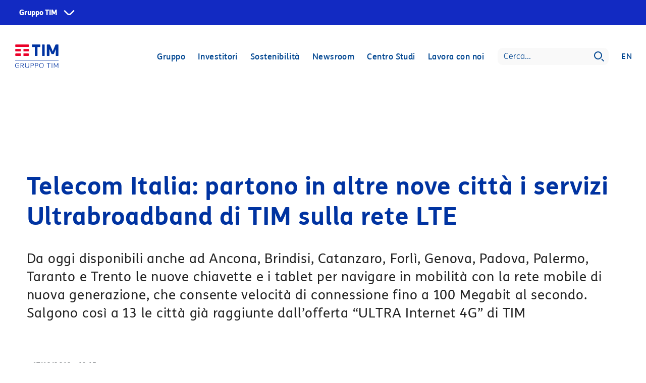

--- FILE ---
content_type: text/html
request_url: https://www.gruppotim.it/it/archivio-stampa/mercato/2012/12-17-ma.html
body_size: 519360
content:
<!DOCTYPE html>



	<html lang="it">



<head>

	


<meta http-equiv="X-UA-Compatible" content="IE=edge"/>
<meta charset="utf-8"/>
<meta name="viewport" content="width=device-width, initial-scale=1, shrink-to-fit=no"/>
<meta name="description"/>
<meta name="author" content=""/>
<link rel="icon" href="/content/dam/default/loghi/LOGO_TIM.ico"/>

<title>Gruppo TIM | Telecom Italia: partono in altre nove città i servizi Ultrabroadband di TIM sulla rete LTE </title>

<meta property="og:title" content="Telecom Italia: partono in altre nove città i servizi Ultrabroadband di TIM sulla rete LTE "/>
<meta property="og:image" content="https://www.gruppotim.it/content/dam/share/TIM-socialshare-20220614.jpg"/>
<meta property="og:description"/>
<meta property="og:url" content="https://www.gruppotim.it/it/archivio-stampa/mercato/2012/12-17-ma.html"/>

<meta name="twitter:card" content="summary"/>
<meta name="twitter:site" content="https://www.gruppotim.it"/>
<meta name="twitter:title" content="Telecom Italia: partono in altre nove città i servizi Ultrabroadband di TIM sulla rete LTE "/>
<meta name="twitter:description"/>
<meta name="twitter:image" content="https://www.gruppotim.it/content/dam/share/TIM-twittershare-20220614.jpg"/>
<meta name="twitter:image:src" content="https://www.gruppotim.it/content/dam/share/TIM-twittershare-20220614.jpg"/>
    
    <link rel="canonical" href="https://www.gruppotim.it/it/archivio-stampa/mercato/2012/12-17-ma.html"/>
    
        <link rel="alternate" hreflang="it" href="https://www.gruppotim.it/it/archivio-stampa/mercato/2012/12-17-ma.html"/>
        
    
    

    


<link rel="stylesheet" href="/etc.clientlibs/tiportal/clientlibs/clientlib-base/resources/css/bootstrap.min.css"/>
<link rel="stylesheet" href="/etc.clientlibs/tiportal/clientlibs/clientlib-base/resources/css/font-awesome.min.css"/>
<link href="/etc.clientlibs/tiportal/clientlibs/clientlib-base/resources/css/bootstrap-datepicker.standalone.min.css" rel="stylesheet"/>

    
<link rel="stylesheet" href="/etc.clientlibs/tiportal/clientlibs/clientlib-base.css" type="text/css">







    

</head>
<body>
<!--  <noscript><iframe src="https://www.googletagmanager.com/ns.html?id=GTM-K7RVFH6"
                  height="0" width="0" style="display:none;visibility:hidden"></iframe></noscript> -->




<!-- SuperHeader -->

	<link rel="stylesheet" href="https://corporate.tim.ticdn.it/superheader/style.css"/>
	
	
	    <nav id="global-navigation" data-lang="it" class="to-pre-header to-pre-header--superheader" aria-label="Siti Gruppo TIM">
	
	
	
	
	  <ul id="menu-0">
	    <li id="item-1">
	      <button type="button" aria-haspopup="true" aria-expanded="false" aria-controls="menu-1" class="to-superhero-root" tabindex="0">
	        Gruppo TIM
	      </button>
	      <ul id="menu-1" class="to-pre-header--superheader-menu" aria-label="Gruppo TIM"></ul>
	    </li>
	  </ul>
	  <span class="to-pre-header--superheader-overlay"></span>
	</nav>
	
	<script src="https://corporate.tim.ticdn.it/superheader/script.js"></script>


<!-- max-height 720 > 550 -->

    
    
    
    
    
    
    
    

    
    

	<style>
		.bkgImage {
			background-image: url() !important;
		}
	</style>
	
    
    	<style>
    	
	        .bkgImage {
	            margin-top: 50px !important;
	        }
	        
	        .navbar { 
            	margin-top: 58px; 
        	}
	        
	        .headerDiv {
            	margin-top: 58px;
            } 
            
            .navBarBlu {
            	margin-top: 0px !important;
        	}
	     </style>
     
     <style>
         
        /* SRO media query per  ridimensionamento Hero */
        @media (max-width: 480px) {	
            .bkgImage { max-height:595px;}
            .headerImageHome { max-height:595px; }            
        }
        @media (min-width: 481px) and (max-width: 1023px) {	
            .bkgImage { max-height:870px;}
            .headerImageHome { max-height:870px; }            
        }
        @media (min-width: 1024px) {	
            .bkgImage { max-height:550px;} 
            .headerImageHome { max-height:550px; }
        }

    </style>
    
    <style>
        /* SRO sposta le classi nel css */
        .headerTextColourDefault > p {
            color: #fff;            
        }
        .headerTextColourWhtOverBlue > p {
            color: #fff;
            background: rgba(0, 70, 145, .4);
        }
        
        .headerTextColourBlueOverWht > p {                 
            color: #004691;
            background: rgba(255, 255, 255, .6);            
        }        
    </style>

    
    


    <header class="headerImageComunicati">
        <div class="bkgImage">

            

            <div class="headerDiv">
                
                    
                        <div data-index="0" style="display:none;">
                            <div class="tabbable row headerDivWrapper">
                                <div class="col-12 col-lg-4 firstColx">
                                    <div class="fade show">
                                        <ul class="nav nav-tabs">
                                            <li class="ghostLi d-lg-none">
                                                <a href="#"></a>
                                                <i class="fa fa-angle-left"></i>
                                            </li>

                                            
                                                
                                                    <li class="active">
                                                        <a data-url="/it/gruppo/chi-siamo.html" href="#voce0-0">Chi siamo</a>
                                                    </li>
                                                
                                            
                                                
                                                    <li>
                                                        <a data-url="/it/gruppo/cosa-facciamo.html" href="#voce0-1">Cosa facciamo</a>
                                                    </li>
                                                
                                            
                                                
                                                    <li>
                                                        <a data-url="/it/gruppo/organizzazione.html" href="#voce0-2">Organizzazione</a>
                                                    </li>
                                                
                                            
                                                
                                                    <li>
                                                        <a data-url="/it/gruppo/governance.html" href="#voce0-3">Governance</a>
                                                    </li>
                                                
                                            
                                                
                                            
                                                
                                            
                                                
                                            
                                        </ul>
                                    </div>
                                </div>

                                <div id="dettaglioBoxMenuHeader" class="tab-content col-lg-8 fullCol">
                                    <p>La nuova immagine di TIM</p>
                                    <img class="img-responsive" src="/content/dam/gt/investitori/megamenu/megamenu-visual.jpg"/>
                                    <p>Una nuova immagine con uno stile dinamico, colori moderni e persone che occupano quasi interamente la scena.
                                        <span class="clickRedirect" data-target="_self" data-url="/it/gruppo/nuovaimmagineTIM.html">Scopri di più</span>
                                    </p>
                                </div>

                                <div class="tab-content col-12 col-lg-4 secondColx">
                                    <div class="tab-pane fade active" id="voce0-0">
                                        <div class="tabbable">
                                            <ul class="nav nav-tabs">
                                                <li class="ghostLi d-lg-none">
                                                    <a href="#"></a>
                                                    <i class="fa fa-angle-left"></i>
                                                </li>
                                                
                                                    
                                                
                                            </ul>
                                        </div>
                                    </div>
<div class="tab-pane fade " id="voce0-1">
                                        <div class="tabbable">
                                            <ul class="nav nav-tabs">
                                                <li class="ghostLi d-lg-none">
                                                    <a href="#"></a>
                                                    <i class="fa fa-angle-left"></i>
                                                </li>
                                                
                                                    
                                                        <li class="active">
                                                            <a data-url="/it/gruppo/cosa-facciamo/infrastrutture.html" href="#voce0-1-0">Infrastrutture</a>

                                                        </li>
                                                    
                                                
                                                    
                                                        <li>
                                                            <a data-url="/it/gruppo/cosa-facciamo/Servizi.html" href="#voce0-1-1">Servizi</a>

                                                        </li>
                                                    
                                                
                                                    
                                                        <li>
                                                            <a data-url="/it/gruppo/cosa-facciamo/innovazione.html" href="#voce0-1-2">Innovazione</a>

                                                        </li>
                                                    
                                                
                                                    
                                                        <li>
                                                            <a data-url="/it/gruppo/cosa-facciamo/altre-attivita.html" href="#voce0-1-3">Altre attività</a>

                                                        </li>
                                                    
                                                
                                            </ul>
                                        </div>
                                    </div>
<div class="tab-pane fade " id="voce0-2">
                                        <div class="tabbable">
                                            <ul class="nav nav-tabs">
                                                <li class="ghostLi d-lg-none">
                                                    <a href="#"></a>
                                                    <i class="fa fa-angle-left"></i>
                                                </li>
                                                
                                                    
                                                        <li class="active">
                                                            <a data-url="/it/gruppo/organizzazione/presidente.html" href="#voce0-2-0">Presidente</a>

                                                        </li>
                                                    
                                                
                                                    
                                                        <li>
                                                            <a data-url="/it/gruppo/organizzazione/amministratore-delegato.html" href="#voce0-2-1">Amministratore Delegato</a>

                                                        </li>
                                                    
                                                
                                                    
                                                        <li>
                                                            <a data-url="/it/gruppo/organizzazione/struttura-organizzativa.html" href="#voce0-2-2">La struttura organizzativa</a>

                                                        </li>
                                                    
                                                
                                            </ul>
                                        </div>
                                    </div>
<div class="tab-pane fade " id="voce0-3">
                                        <div class="tabbable">
                                            <ul class="nav nav-tabs">
                                                <li class="ghostLi d-lg-none">
                                                    <a href="#"></a>
                                                    <i class="fa fa-angle-left"></i>
                                                </li>
                                                
                                                    
                                                        <li class="active">
                                                            <a data-url="/it/gruppo/governance/strumenti-governance.html" href="#voce0-3-0">Strumenti di governance</a>

                                                        </li>
                                                    
                                                
                                                    
                                                        <li>
                                                            <a data-url="/it/gruppo/governance/consiglio-di-amministrazione.html" href="#voce0-3-1">Il Consiglio di Amministrazione</a>

                                                        </li>
                                                    
                                                
                                                    
                                                        <li>
                                                            <a data-url="/it/gruppo/governance/comitati.html" href="#voce0-3-2">Comitati</a>

                                                        </li>
                                                    
                                                
                                                    
                                                        <li>
                                                            <a data-url="/it/gruppo/governance/collegio-sindacale.html" href="#voce0-3-3">Collegio Sindacale</a>

                                                        </li>
                                                    
                                                
                                                    
                                                        <li>
                                                            <a data-url="/it/gruppo/governance/organismo-di-vigilanza.html" href="#voce0-3-4">Organismo di Vigilanza  </a>

                                                        </li>
                                                    
                                                
                                                    
                                                        <li>
                                                            <a data-url="/it/gruppo/governance/remunerazione.html" href="#voce0-3-5">Remunerazione</a>

                                                        </li>
                                                    
                                                
                                            </ul>
                                        </div>
                                    </div>
<div class="tab-pane fade " id="voce0-4">
                                        <div class="tabbable">
                                            <ul class="nav nav-tabs">
                                                <li class="ghostLi d-lg-none">
                                                    <a href="#"></a>
                                                    <i class="fa fa-angle-left"></i>
                                                </li>
                                                
                                                    
                                                
                                            </ul>
                                        </div>
                                    </div>
<div class="tab-pane fade " id="voce0-5">
                                        <div class="tabbable">
                                            <ul class="nav nav-tabs">
                                                <li class="ghostLi d-lg-none">
                                                    <a href="#"></a>
                                                    <i class="fa fa-angle-left"></i>
                                                </li>
                                                
                                            </ul>
                                        </div>
                                    </div>
<div class="tab-pane fade " id="voce0-6">
                                        <div class="tabbable">
                                            <ul class="nav nav-tabs">
                                                <li class="ghostLi d-lg-none">
                                                    <a href="#"></a>
                                                    <i class="fa fa-angle-left"></i>
                                                </li>
                                                
                                            </ul>
                                        </div>
                                    </div>

                                </div>
                                <div class="tab-content col-12 col-lg-4 thirdColx">
                                    
                                        <div class="tab-pane fade active" id="voce0-0-0">
                                            <div class="tabbable">
                                                <ul class="nav nav-tabs">
                                                    <li class="ghostLi d-lg-none">
                                                        <a href="#"></a>
                                                        <i class="fa fa-angle-left"></i>
                                                    </li>
                                                    
                                                        
                                                    
                                                        
                                                    
                                                        
                                                    
                                                        
                                                    
                                                        
                                                    
                                                        
                                                    
                                                        
                                                    
                                                        
                                                    
                                                        
                                                    
                                                        
                                                    
                                                        
                                                    
                                                        
                                                    
                                                        
                                                            
                                                        
                                                    
                                                        
                                                    
                                                        
                                                            
                                                        
                                                    
                                                        
                                                            
                                                        
                                                    
                                                        
                                                    
                                                        
                                                    
                                                        
                                                    
                                                        
                                                    
                                                        
                                                    
                                                        
                                                    
                                                        
                                                            
                                                        
                                                    
                                                        
                                                            
                                                        
                                                    
                                                        
                                                            
                                                        
                                                    
                                                        
                                                    
                                                        
                                                            
                                                        
                                                    
                                                        
                                                            
                                                        
                                                    
                                                        
                                                            
                                                        
                                                    
                                                        
                                                            
                                                        
                                                    
                                                        
                                                            
                                                        
                                                    
                                                        
                                                            
                                                        
                                                    
                                                        
                                                            
                                                        
                                                    
                                                        
                                                    
                                                        
                                                    
                                                        
                                                            
                                                        
                                                    
                                                        
                                                            
                                                        
                                                    
                                                        
                                                            
                                                        
                                                    
                                                        
                                                    
                                                        
                                                            
                                                        
                                                    
                                                        
                                                            
                                                        
                                                    
                                                        
                                                            
                                                        
                                                    
                                                        
                                                            
                                                        
                                                    
                                                        
                                                            
                                                        
                                                    
                                                        
                                                            
                                                        
                                                    
                                                        
                                                    
                                                        
                                                            
                                                        
                                                    
                                                        
                                                            
                                                        
                                                    
                                                        
                                                            
                                                        
                                                    
                                                        
                                                            
                                                        
                                                    
                                                        
                                                            
                                                        
                                                    
                                                        
                                                            
                                                        
                                                    
                                                        
                                                            
                                                        
                                                    
                                                        
                                                            
                                                        
                                                    
                                                        
                                                            
                                                        
                                                    
                                                        
                                                            
                                                        
                                                    
                                                        
                                                            
                                                        
                                                    
                                                        
                                                            
                                                        
                                                    
                                                        
                                                            
                                                        
                                                    
                                                        
                                                            
                                                        
                                                    
                                                        
                                                            
                                                        
                                                    
                                                        
                                                            
                                                        
                                                    
                                                        
                                                            
                                                        
                                                    
                                                        
                                                            
                                                        
                                                    
                                                        
                                                            
                                                        
                                                    
                                                        
                                                            
                                                        
                                                    
                                                        
                                                            
                                                        
                                                    
                                                        
                                                            
                                                        
                                                    
                                                        
                                                            
                                                        
                                                    
                                                        
                                                            
                                                        
                                                    
                                                        
                                                            
                                                        
                                                    
                                                        
                                                    
                                                        
                                                            
                                                        
                                                    
                                                        
                                                            
                                                        
                                                    
                                                        
                                                    
                                                        
                                                            
                                                        
                                                    
                                                        
                                                            
                                                        
                                                    
                                                        
                                                            
                                                        
                                                    
                                                        
                                                            
                                                        
                                                    
                                                        
                                                            
                                                        
                                                    
                                                        
                                                            
                                                        
                                                    
                                                        
                                                            
                                                        
                                                    
                                                        
                                                            
                                                        
                                                    
                                                        
                                                            
                                                        
                                                    
                                                        
                                                            
                                                        
                                                    
                                                        
                                                    
                                                        
                                                    
                                                        
                                                    
                                                        
                                                    
                                                        
                                                            
                                                        
                                                    
                                                        
                                                            
                                                        
                                                    
                                                        
                                                    
                                                        
                                                            
                                                        
                                                    
                                                        
                                                    
                                                        
                                                            
                                                        
                                                    
                                                        
                                                    
                                                        
                                                            
                                                        
                                                    
                                                        
                                                    
                                                        
                                                    
                                                        
                                                            
                                                        
                                                    
                                                        
                                                            
                                                        
                                                    
                                                        
                                                            
                                                        
                                                    
                                                        
                                                            
                                                        
                                                    
                                                        
                                                            
                                                        
                                                    
                                                        
                                                            
                                                        
                                                    
                                                        
                                                            
                                                        
                                                    
                                                        
                                                            
                                                        
                                                    
                                                        
                                                            
                                                        
                                                    
                                                        
                                                            
                                                        
                                                    
                                                        
                                                            
                                                        
                                                    
                                                        
                                                            
                                                        
                                                    
                                                        
                                                            
                                                        
                                                    
                                                        
                                                            
                                                        
                                                    
                                                        
                                                            
                                                        
                                                    
                                                        
                                                            
                                                        
                                                    
                                                        
                                                            
                                                        
                                                    
                                                        
                                                    
                                                        
                                                            
                                                        
                                                    
                                                        
                                                    
                                                        
                                                            
                                                        
                                                    
                                                        
                                                            
                                                        
                                                    
                                                        
                                                            
                                                        
                                                    
                                                        
                                                            
                                                        
                                                    
                                                        
                                                    
                                                        
                                                            
                                                        
                                                    
                                                        
                                                            
                                                        
                                                    
                                                        
                                                    
                                                        
                                                            
                                                        
                                                    
                                                        
                                                            
                                                        
                                                    
                                                        
                                                            
                                                        
                                                    
                                                        
                                                            
                                                        
                                                    
                                                        
                                                            
                                                        
                                                    
                                                        
                                                            
                                                        
                                                    
                                                        
                                                            
                                                        
                                                    
                                                </ul>
                                            </div>
                                        </div>


                                    
                                        <div class="tab-pane fade " id="voce0-1-0">
                                            <div class="tabbable">
                                                <ul class="nav nav-tabs">
                                                    <li class="ghostLi d-lg-none">
                                                        <a href="#"></a>
                                                        <i class="fa fa-angle-left"></i>
                                                    </li>
                                                    
                                                        
                                                            <li class="active">
                                                                <a data-url="/it/gruppo/cosa-facciamo/infrastrutture/tim-wholesale.html" href="/it/gruppo/cosa-facciamo/infrastrutture/tim-wholesale.html">TIM Wholesale</a>
                                                            </li>
                                                        
                                                    
                                                        
                                                            <li>
                                                                <a data-url="/it/gruppo/cosa-facciamo/infrastrutture/sparkle.html" href="/it/gruppo/cosa-facciamo/infrastrutture/sparkle.html">Sparkle</a>
                                                            </li>
                                                        
                                                    
                                                        
                                                            <li>
                                                                <a data-url="/it/gruppo/cosa-facciamo/infrastrutture/5g.html" href="/it/gruppo/cosa-facciamo/infrastrutture/5g.html">5G</a>
                                                            </li>
                                                        
                                                    
                                                </ul>
                                            </div>
                                        </div>
<div class="tab-pane fade " id="voce0-1-1">
                                            <div class="tabbable">
                                                <ul class="nav nav-tabs">
                                                    <li class="ghostLi d-lg-none">
                                                        <a href="#"></a>
                                                        <i class="fa fa-angle-left"></i>
                                                    </li>
                                                    
                                                        
                                                    
                                                        
                                                            <li>
                                                                <a data-url="/it/gruppo/cosa-facciamo/Servizi/tim-persone-imprese.html" href="/it/gruppo/cosa-facciamo/Servizi/tim-persone-imprese.html">TIM per le persone e le PMI</a>
                                                            </li>
                                                        
                                                    
                                                        
                                                            <li>
                                                                <a data-url="/it/gruppo/cosa-facciamo/Servizi/tim-aziende-pubblica-amministrazione.html" href="/it/gruppo/cosa-facciamo/Servizi/tim-aziende-pubblica-amministrazione.html">TIM per le aziende e la P.A.</a>
                                                            </li>
                                                        
                                                    
                                                        
                                                            <li>
                                                                <a data-url="/it/gruppo/cosa-facciamo/Servizi/tim-brasil.html" href="/it/gruppo/cosa-facciamo/Servizi/tim-brasil.html">TIM Brasil</a>
                                                            </li>
                                                        
                                                    
                                                        
                                                            <li>
                                                                <a data-url="/it/gruppo/cosa-facciamo/Servizi/olivetti.html" href="/it/gruppo/cosa-facciamo/Servizi/olivetti.html">Olivetti</a>
                                                            </li>
                                                        
                                                    
                                                        
                                                            <li>
                                                                <a data-url="/it/gruppo/cosa-facciamo/Servizi/noovle.html" href="/it/gruppo/cosa-facciamo/Servizi/noovle.html">Noovle</a>
                                                            </li>
                                                        
                                                    
                                                        
                                                            <li>
                                                                <a data-url="/it/gruppo/cosa-facciamo/Servizi/telsy.html" href="/it/gruppo/cosa-facciamo/Servizi/telsy.html">Telsy</a>
                                                            </li>
                                                        
                                                    
                                                        
                                                            <li>
                                                                <a data-url="/it/gruppo/cosa-facciamo/Servizi/Soluzioni-per-il-business-internazionale.html" href="/it/gruppo/cosa-facciamo/Servizi/Soluzioni-per-il-business-internazionale.html">Soluzioni per il business internazionale</a>
                                                            </li>
                                                        
                                                    
                                                </ul>
                                            </div>
                                        </div>
<div class="tab-pane fade " id="voce0-1-2">
                                            <div class="tabbable">
                                                <ul class="nav nav-tabs">
                                                    <li class="ghostLi d-lg-none">
                                                        <a href="#"></a>
                                                        <i class="fa fa-angle-left"></i>
                                                    </li>
                                                    
                                                        
                                                    
                                                        
                                                    
                                                        
                                                    
                                                        
                                                    
                                                        
                                                    
                                                </ul>
                                            </div>
                                        </div>
<div class="tab-pane fade " id="voce0-1-3">
                                            <div class="tabbable">
                                                <ul class="nav nav-tabs">
                                                    <li class="ghostLi d-lg-none">
                                                        <a href="#"></a>
                                                        <i class="fa fa-angle-left"></i>
                                                    </li>
                                                    
                                                        
                                                            <li class="active">
                                                                <a data-url="/it/gruppo/cosa-facciamo/altre-attivita/TIM-My-Broker.html" href="/it/gruppo/cosa-facciamo/altre-attivita/TIM-My-Broker.html">TIM myBroker</a>
                                                            </li>
                                                        
                                                    
                                                </ul>
                                            </div>
                                        </div>


                                    
                                        <div class="tab-pane fade " id="voce0-2-0">
                                            <div class="tabbable">
                                                <ul class="nav nav-tabs">
                                                    <li class="ghostLi d-lg-none">
                                                        <a href="#"></a>
                                                        <i class="fa fa-angle-left"></i>
                                                    </li>
                                                    
                                                </ul>
                                            </div>
                                        </div>
<div class="tab-pane fade " id="voce0-2-1">
                                            <div class="tabbable">
                                                <ul class="nav nav-tabs">
                                                    <li class="ghostLi d-lg-none">
                                                        <a href="#"></a>
                                                        <i class="fa fa-angle-left"></i>
                                                    </li>
                                                    
                                                </ul>
                                            </div>
                                        </div>
<div class="tab-pane fade " id="voce0-2-2">
                                            <div class="tabbable">
                                                <ul class="nav nav-tabs">
                                                    <li class="ghostLi d-lg-none">
                                                        <a href="#"></a>
                                                        <i class="fa fa-angle-left"></i>
                                                    </li>
                                                    
                                                </ul>
                                            </div>
                                        </div>


                                    
                                        <div class="tab-pane fade " id="voce0-3-0">
                                            <div class="tabbable">
                                                <ul class="nav nav-tabs">
                                                    <li class="ghostLi d-lg-none">
                                                        <a href="#"></a>
                                                        <i class="fa fa-angle-left"></i>
                                                    </li>
                                                    
                                                        
                                                            <li class="active">
                                                                <a data-url="/it/gruppo/governance/strumenti-governance/codice-etico.html" href="/it/gruppo/governance/strumenti-governance/codice-etico.html">Codice etico</a>
                                                            </li>
                                                        
                                                    
                                                        
                                                            <li>
                                                                <a data-url="/it/gruppo/governance/strumenti-governance/statuto-sociale.html" href="/it/gruppo/governance/strumenti-governance/statuto-sociale.html">Statuto  sociale</a>
                                                            </li>
                                                        
                                                    
                                                        
                                                            <li>
                                                                <a data-url="/it/gruppo/governance/strumenti-governance/regolamenti.html" href="/it/gruppo/governance/strumenti-governance/regolamenti.html">Regolamenti</a>
                                                            </li>
                                                        
                                                    
                                                        
                                                            <li>
                                                                <a data-url="/it/gruppo/governance/strumenti-governance/relazione-governo-societario.html" href="/it/gruppo/governance/strumenti-governance/relazione-governo-societario.html">Relazione governo societario</a>
                                                            </li>
                                                        
                                                    
                                                        
                                                            <li>
                                                                <a data-url="/it/gruppo/governance/strumenti-governance/codici-policy-procedure.html" href="/it/gruppo/governance/strumenti-governance/codici-policy-procedure.html">Codici, policy e procedure</a>
                                                            </li>
                                                        
                                                    
                                                        
                                                            <li>
                                                                <a data-url="/it/gruppo/governance/strumenti-governance/modello-231.html" href="/it/gruppo/governance/strumenti-governance/modello-231.html">Il modello 231</a>
                                                            </li>
                                                        
                                                    
                                                        
                                                            <li>
                                                                <a data-url="/it/gruppo/governance/strumenti-governance/sistema-gestione-anticorruzione.html" href="/it/gruppo/governance/strumenti-governance/sistema-gestione-anticorruzione.html">Sistema di gestione Anticorruzione</a>
                                                            </li>
                                                        
                                                    
                                                        
                                                            <li>
                                                                <a data-url="/it/gruppo/governance/strumenti-governance/whistleblowing.html" href="/it/gruppo/governance/strumenti-governance/whistleblowing.html">Whistleblowing</a>
                                                            </li>
                                                        
                                                    
                                                        
                                                            <li>
                                                                <a data-url="/it/gruppo/governance/strumenti-governance/gestione-rischi.html" href="/it/gruppo/governance/strumenti-governance/gestione-rischi.html">Gestione dei rischi</a>
                                                            </li>
                                                        
                                                    
                                                </ul>
                                            </div>
                                        </div>
<div class="tab-pane fade " id="voce0-3-1">
                                            <div class="tabbable">
                                                <ul class="nav nav-tabs">
                                                    <li class="ghostLi d-lg-none">
                                                        <a href="#"></a>
                                                        <i class="fa fa-angle-left"></i>
                                                    </li>
                                                    
                                                        
                                                            <li class="active">
                                                                <a data-url="/it/gruppo/governance/consiglio-di-amministrazione/composizione.html" href="/it/gruppo/governance/consiglio-di-amministrazione/composizione.html">Composizione del CdA</a>
                                                            </li>
                                                        
                                                    
                                                        
                                                            <li>
                                                                <a data-url="/it/gruppo/governance/consiglio-di-amministrazione/responsabilita-attribuzioni.html" href="/it/gruppo/governance/consiglio-di-amministrazione/responsabilita-attribuzioni.html">Responsabilità e attribuzioni</a>
                                                            </li>
                                                        
                                                    
                                                        
                                                            <li>
                                                                <a data-url="/it/gruppo/governance/consiglio-di-amministrazione/nomina-riunioni-presenze.html" href="/it/gruppo/governance/consiglio-di-amministrazione/nomina-riunioni-presenze.html">Nomina, riunioni e presenze</a>
                                                            </li>
                                                        
                                                    
                                                </ul>
                                            </div>
                                        </div>
<div class="tab-pane fade " id="voce0-3-2">
                                            <div class="tabbable">
                                                <ul class="nav nav-tabs">
                                                    <li class="ghostLi d-lg-none">
                                                        <a href="#"></a>
                                                        <i class="fa fa-angle-left"></i>
                                                    </li>
                                                    
                                                        
                                                            <li class="active">
                                                                <a data-url="/it/gruppo/governance/comitati/attivita-riunioni-presenze.html" href="/it/gruppo/governance/comitati/attivita-riunioni-presenze.html">Attività, riunioni e presenze</a>
                                                            </li>
                                                        
                                                    
                                                        
                                                            <li>
                                                                <a data-url="/it/gruppo/governance/comitati/comitato-nomine-e-remunerazione.html" href="/it/gruppo/governance/comitati/comitato-nomine-e-remunerazione.html">Comitato nomine e remunerazione</a>
                                                            </li>
                                                        
                                                    
                                                        
                                                            <li>
                                                                <a data-url="/it/gruppo/governance/comitati/comitato-controllo-e-rischi.html" href="/it/gruppo/governance/comitati/comitato-controllo-e-rischi.html">Comitato per il controllo e i rischi</a>
                                                            </li>
                                                        
                                                    
                                                        
                                                            <li>
                                                                <a data-url="/it/gruppo/governance/comitati/comitato-parti-correlate.html" href="/it/gruppo/governance/comitati/comitato-parti-correlate.html">Comitato Parti Correlate</a>
                                                            </li>
                                                        
                                                    
                                                        
                                                            <li>
                                                                <a data-url="/it/gruppo/governance/comitati/comitato-sostenibilita.html" href="/it/gruppo/governance/comitati/comitato-sostenibilita.html">Comitato sostenibilità </a>
                                                            </li>
                                                        
                                                    
                                                </ul>
                                            </div>
                                        </div>
<div class="tab-pane fade " id="voce0-3-3">
                                            <div class="tabbable">
                                                <ul class="nav nav-tabs">
                                                    <li class="ghostLi d-lg-none">
                                                        <a href="#"></a>
                                                        <i class="fa fa-angle-left"></i>
                                                    </li>
                                                    
                                                        
                                                            <li class="active">
                                                                <a data-url="/it/gruppo/governance/collegio-sindacale/composizione.html" href="/it/gruppo/governance/collegio-sindacale/composizione.html">Composizione del Collegio Sindacale</a>
                                                            </li>
                                                        
                                                    
                                                        
                                                            <li>
                                                                <a data-url="/it/gruppo/governance/collegio-sindacale/nomina-ruolo-presenze.html" href="/it/gruppo/governance/collegio-sindacale/nomina-ruolo-presenze.html">Nomina, ruolo e presenze</a>
                                                            </li>
                                                        
                                                    
                                                </ul>
                                            </div>
                                        </div>
<div class="tab-pane fade " id="voce0-3-4">
                                            <div class="tabbable">
                                                <ul class="nav nav-tabs">
                                                    <li class="ghostLi d-lg-none">
                                                        <a href="#"></a>
                                                        <i class="fa fa-angle-left"></i>
                                                    </li>
                                                    
                                                </ul>
                                            </div>
                                        </div>
<div class="tab-pane fade " id="voce0-3-5">
                                            <div class="tabbable">
                                                <ul class="nav nav-tabs">
                                                    <li class="ghostLi d-lg-none">
                                                        <a href="#"></a>
                                                        <i class="fa fa-angle-left"></i>
                                                    </li>
                                                    
                                                        
                                                            <li class="active">
                                                                <a data-url="/it/gruppo/governance/remunerazione/politica.html" href="/it/gruppo/governance/remunerazione/politica.html">Politica di remunerazione</a>
                                                            </li>
                                                        
                                                    
                                                        
                                                            <li>
                                                                <a data-url="/it/gruppo/governance/remunerazione/relazione.html" href="/it/gruppo/governance/remunerazione/relazione.html">Relazione sulla remunerazione</a>
                                                            </li>
                                                        
                                                    
                                                        
                                                    
                                                        
                                                    
                                                </ul>
                                            </div>
                                        </div>


                                    
                                        <div class="tab-pane fade " id="voce0-4-0">
                                            <div class="tabbable">
                                                <ul class="nav nav-tabs">
                                                    <li class="ghostLi d-lg-none">
                                                        <a href="#"></a>
                                                        <i class="fa fa-angle-left"></i>
                                                    </li>
                                                    
                                                </ul>
                                            </div>
                                        </div>


                                    
                                        

                                    
                                        

                                    

                                </div>
                            </div>
                        </div>
                    
                        <div data-index="1" style="display:none;">
                            <div class="tabbable row headerDivWrapper">
                                <div class="col-12 col-lg-4 firstColx">
                                    <div class="fade show">
                                        <ul class="nav nav-tabs">
                                            <li class="ghostLi d-lg-none">
                                                <a href="#"></a>
                                                <i class="fa fa-angle-left"></i>
                                            </li>

                                            
                                                
                                                    <li class="active">
                                                        <a data-url="/it/investitori/report-presentazioni.html" href="#voce1-0">Report e presentazioni</a>
                                                    </li>
                                                
                                            
                                                
                                                    <li>
                                                        <a data-url="/it/investitori/finanza-sostenibile.html" href="#voce1-1">Finanza sostenibile</a>
                                                    </li>
                                                
                                            
                                                
                                                    <li>
                                                        <a data-url="/it/investitori/azioni.html" href="#voce1-2">Azioni</a>
                                                    </li>
                                                
                                            
                                                
                                                    <li>
                                                        <a data-url="/it/investitori/debito-rating.html" href="#voce1-3">Debito e rating</a>
                                                    </li>
                                                
                                            
                                                
                                                    <li>
                                                        <a data-url="/it/investitori/raccomandazioni-analisti.html" href="#voce1-4">Raccomandazioni degli analisti</a>
                                                    </li>
                                                
                                            
                                                
                                                    <li>
                                                        <a data-url="/it/investitori/informazioni-regolamentate.html" href="#voce1-5">Informazioni Regolamentate e Avvisi</a>
                                                    </li>
                                                
                                            
                                                
                                                    <li>
                                                        <a data-url="/it/investitori/contatti-ir.html" href="#voce1-6">Contatti IR</a>
                                                    </li>
                                                
                                            
                                        </ul>
                                    </div>
                                </div>

                                <div id="dettaglioBoxMenuHeader" class="tab-content col-lg-8 fullCol">
                                    <p>Presentazione risultati 9M 2025</p>
                                    <img class="img-responsive" src="/content/dam/gt/investitori/megamenu/megamenu-9M_ita.jpg"/>
                                    <p>
                                        <span class="clickRedirect" data-target="_self" data-url="/it/investitori/report-presentazioni/presentazioni-webcast/2025/Risultati-Q3-2025-6-novembre-2025.html">Guarda l&#39;on demand</span>
                                    </p>
                                </div>

                                <div class="tab-content col-12 col-lg-4 secondColx">
                                    <div class="tab-pane fade active" id="voce1-0">
                                        <div class="tabbable">
                                            <ul class="nav nav-tabs">
                                                <li class="ghostLi d-lg-none">
                                                    <a href="#"></a>
                                                    <i class="fa fa-angle-left"></i>
                                                </li>
                                                
                                                    
                                                        <li class="active">
                                                            <a data-url="/it/investitori/report-presentazioni/presentazioni-webcast.html" href="#voce1-0-0">Presentazioni e webcast</a>

                                                        </li>
                                                    
                                                
                                                    
                                                        <li>
                                                            <a data-url="/it/investitori/report-presentazioni/report-finanziari.html" href="#voce1-0-1">Report finanziari</a>

                                                        </li>
                                                    
                                                
                                                    
                                                
                                                    
                                                        <li>
                                                            <a data-url="/it/investitori/report-presentazioni/revisori.html" href="#voce1-0-3">Società di revisione</a>

                                                        </li>
                                                    
                                                
                                                    
                                                        <li>
                                                            <a data-url="/it/investitori/report-presentazioni/calendario-finanziario.html" href="#voce1-0-4">Calendario finanziario</a>

                                                        </li>
                                                    
                                                
                                            </ul>
                                        </div>
                                    </div>
<div class="tab-pane fade " id="voce1-1">
                                        <div class="tabbable">
                                            <ul class="nav nav-tabs">
                                                <li class="ghostLi d-lg-none">
                                                    <a href="#"></a>
                                                    <i class="fa fa-angle-left"></i>
                                                </li>
                                                
                                                    
                                                        <li class="active">
                                                            <a data-url="/it/investitori/finanza-sostenibile/sustainability-financing-framework.html" href="#voce1-1-0">Sustainability Financing Framework</a>

                                                        </li>
                                                    
                                                
                                                    
                                                        <li>
                                                            <a data-url="/it/investitori/finanza-sostenibile/indici-rating-ESG.html" href="#voce1-1-1">Indici e rating ESG</a>

                                                        </li>
                                                    
                                                
                                            </ul>
                                        </div>
                                    </div>
<div class="tab-pane fade " id="voce1-2">
                                        <div class="tabbable">
                                            <ul class="nav nav-tabs">
                                                <li class="ghostLi d-lg-none">
                                                    <a href="#"></a>
                                                    <i class="fa fa-angle-left"></i>
                                                </li>
                                                
                                                    
                                                        <li class="active">
                                                            <a data-url="/it/investitori/azioni/azioni-gruppo-TIM.html" href="#voce1-2-0">Andamento azioni Gruppo TIM</a>

                                                        </li>
                                                    
                                                
                                                    
                                                        <li>
                                                            <a data-url="/it/investitori/azioni/azionisti.html" href="#voce1-2-1">Azionisti</a>

                                                        </li>
                                                    
                                                
                                                    
                                                        <li>
                                                            <a data-url="/it/investitori/azioni/capitale-sociale.html" href="#voce1-2-2">Capitale sociale</a>

                                                        </li>
                                                    
                                                
                                                    
                                                        <li>
                                                            <a data-url="/it/investitori/azioni/partecipazioni.html" href="#voce1-2-3">Partecipazioni significative</a>

                                                        </li>
                                                    
                                                
                                                    
                                                        <li>
                                                            <a data-url="/it/investitori/azioni/operazioni-societarie.html" href="#voce1-2-4">Operazioni societarie</a>

                                                        </li>
                                                    
                                                
                                                    
                                                        <li>
                                                            <a data-url="/it/investitori/azioni/investitori-individuali.html" href="#voce1-2-5">Investitori individuali</a>

                                                        </li>
                                                    
                                                
                                                    
                                                        <li>
                                                            <a data-url="/it/investitori/azioni/transazioni.html" href="#voce1-2-6">Transazioni</a>

                                                        </li>
                                                    
                                                
                                                    
                                                        <li>
                                                            <a data-url="/it/investitori/azioni/agm.html" href="#voce1-2-7">AGM e Assemblee</a>

                                                        </li>
                                                    
                                                
                                                    
                                                
                                                    
                                                        <li>
                                                            <a data-url="/it/investitori/azioni/dividendi.html" href="#voce1-2-9">Dividendi</a>

                                                        </li>
                                                    
                                                
                                            </ul>
                                        </div>
                                    </div>
<div class="tab-pane fade " id="voce1-3">
                                        <div class="tabbable">
                                            <ul class="nav nav-tabs">
                                                <li class="ghostLi d-lg-none">
                                                    <a href="#"></a>
                                                    <i class="fa fa-angle-left"></i>
                                                </li>
                                                
                                                    
                                                        <li class="active">
                                                            <a data-url="/it/investitori/debito-rating/gestione-debito.html" href="#voce1-3-0">Struttura del debito</a>

                                                        </li>
                                                    
                                                
                                                    
                                                        <li>
                                                            <a data-url="/it/investitori/debito-rating/profilo-finanziario.html" href="#voce1-3-1">Profilo finanziario</a>

                                                        </li>
                                                    
                                                
                                                    
                                                        <li>
                                                            <a data-url="/it/investitori/debito-rating/rating.html" href="#voce1-3-2">Rating</a>

                                                        </li>
                                                    
                                                
                                            </ul>
                                        </div>
                                    </div>
<div class="tab-pane fade " id="voce1-4">
                                        <div class="tabbable">
                                            <ul class="nav nav-tabs">
                                                <li class="ghostLi d-lg-none">
                                                    <a href="#"></a>
                                                    <i class="fa fa-angle-left"></i>
                                                </li>
                                                
                                                    
                                                        <li class="active">
                                                            <a data-url="/it/investitori/raccomandazioni-analisti/analyst-coverage.html" href="#voce1-4-0">Analyst coverage</a>

                                                        </li>
                                                    
                                                
                                                    
                                                        <li>
                                                            <a data-url="/it/investitori/raccomandazioni-analisti/consenso.html" href="#voce1-4-1">Consenso</a>

                                                        </li>
                                                    
                                                
                                            </ul>
                                        </div>
                                    </div>
<div class="tab-pane fade " id="voce1-5">
                                        <div class="tabbable">
                                            <ul class="nav nav-tabs">
                                                <li class="ghostLi d-lg-none">
                                                    <a href="#"></a>
                                                    <i class="fa fa-angle-left"></i>
                                                </li>
                                                
                                                    
                                                
                                                    
                                                
                                                    
                                                
                                                    
                                                
                                                    
                                                
                                                    
                                                
                                                    
                                                
                                                    
                                                
                                                    
                                                
                                                    
                                                
                                                    
                                                
                                                    
                                                
                                            </ul>
                                        </div>
                                    </div>
<div class="tab-pane fade " id="voce1-6">
                                        <div class="tabbable">
                                            <ul class="nav nav-tabs">
                                                <li class="ghostLi d-lg-none">
                                                    <a href="#"></a>
                                                    <i class="fa fa-angle-left"></i>
                                                </li>
                                                
                                            </ul>
                                        </div>
                                    </div>

                                </div>
                                <div class="tab-content col-12 col-lg-4 thirdColx">
                                    
                                        <div class="tab-pane fade active" id="voce1-0-0">
                                            <div class="tabbable">
                                                <ul class="nav nav-tabs">
                                                    <li class="ghostLi d-lg-none">
                                                        <a href="#"></a>
                                                        <i class="fa fa-angle-left"></i>
                                                    </li>
                                                    
                                                        
                                                    
                                                        
                                                    
                                                        
                                                    
                                                        
                                                    
                                                        
                                                    
                                                        
                                                    
                                                        
                                                    
                                                        
                                                    
                                                        
                                                    
                                                        
                                                    
                                                        
                                                    
                                                        
                                                    
                                                        
                                                    
                                                        
                                                    
                                                        
                                                    
                                                        
                                                    
                                                        
                                                    
                                                        
                                                    
                                                        
                                                    
                                                        
                                                    
                                                </ul>
                                            </div>
                                        </div>
<div class="tab-pane fade " id="voce1-0-1">
                                            <div class="tabbable">
                                                <ul class="nav nav-tabs">
                                                    <li class="ghostLi d-lg-none">
                                                        <a href="#"></a>
                                                        <i class="fa fa-angle-left"></i>
                                                    </li>
                                                    
                                                        
                                                    
                                                        
                                                    
                                                        
                                                    
                                                        
                                                    
                                                        
                                                    
                                                        
                                                    
                                                        
                                                    
                                                        
                                                    
                                                        
                                                    
                                                        
                                                    
                                                        
                                                    
                                                        
                                                    
                                                        
                                                    
                                                        
                                                    
                                                        
                                                    
                                                        
                                                    
                                                        
                                                    
                                                        
                                                    
                                                </ul>
                                            </div>
                                        </div>
<div class="tab-pane fade " id="voce1-0-2">
                                            <div class="tabbable">
                                                <ul class="nav nav-tabs">
                                                    <li class="ghostLi d-lg-none">
                                                        <a href="#"></a>
                                                        <i class="fa fa-angle-left"></i>
                                                    </li>
                                                    
                                                        
                                                    
                                                        
                                                    
                                                </ul>
                                            </div>
                                        </div>
<div class="tab-pane fade " id="voce1-0-3">
                                            <div class="tabbable">
                                                <ul class="nav nav-tabs">
                                                    <li class="ghostLi d-lg-none">
                                                        <a href="#"></a>
                                                        <i class="fa fa-angle-left"></i>
                                                    </li>
                                                    
                                                </ul>
                                            </div>
                                        </div>
<div class="tab-pane fade " id="voce1-0-4">
                                            <div class="tabbable">
                                                <ul class="nav nav-tabs">
                                                    <li class="ghostLi d-lg-none">
                                                        <a href="#"></a>
                                                        <i class="fa fa-angle-left"></i>
                                                    </li>
                                                    
                                                        
                                                            <li class="active">
                                                                <a data-url="/it/investitori/report-presentazioni/calendario-finanziario/eventi-finanziari.html" href="/it/investitori/report-presentazioni/calendario-finanziario/eventi-finanziari.html">Eventi finanziari</a>
                                                            </li>
                                                        
                                                    
                                                        
                                                            <li>
                                                                <a data-url="/it/investitori/report-presentazioni/calendario-finanziario/silent-periods.html" href="/it/investitori/report-presentazioni/calendario-finanziario/silent-periods.html">Silent Periods</a>
                                                            </li>
                                                        
                                                    
                                                </ul>
                                            </div>
                                        </div>


                                    
                                        <div class="tab-pane fade " id="voce1-1-0">
                                            <div class="tabbable">
                                                <ul class="nav nav-tabs">
                                                    <li class="ghostLi d-lg-none">
                                                        <a href="#"></a>
                                                        <i class="fa fa-angle-left"></i>
                                                    </li>
                                                    
                                                </ul>
                                            </div>
                                        </div>
<div class="tab-pane fade " id="voce1-1-1">
                                            <div class="tabbable">
                                                <ul class="nav nav-tabs">
                                                    <li class="ghostLi d-lg-none">
                                                        <a href="#"></a>
                                                        <i class="fa fa-angle-left"></i>
                                                    </li>
                                                    
                                                </ul>
                                            </div>
                                        </div>


                                    
                                        <div class="tab-pane fade " id="voce1-2-0">
                                            <div class="tabbable">
                                                <ul class="nav nav-tabs">
                                                    <li class="ghostLi d-lg-none">
                                                        <a href="#"></a>
                                                        <i class="fa fa-angle-left"></i>
                                                    </li>
                                                    
                                                        
                                                            <li class="active">
                                                                <a data-url="/it/investitori/azioni/azioni-gruppo-TIM/azioni.html" href="/it/investitori/azioni/azioni-gruppo-TIM/azioni.html">Titoli</a>
                                                            </li>
                                                        
                                                    
                                                        
                                                            <li>
                                                                <a data-url="/it/investitori/azioni/azioni-gruppo-TIM/azioni-telecom-italia.html" href="/it/investitori/azioni/azioni-gruppo-TIM/azioni-telecom-italia.html">Quotazioni Telecom Italia</a>
                                                            </li>
                                                        
                                                    
                                                        
                                                            <li>
                                                                <a data-url="/it/investitori/azioni/azioni-gruppo-TIM/azioni-tim-participacoes.html" href="/it/investitori/azioni/azioni-gruppo-TIM/azioni-tim-participacoes.html">Quotazioni TIM Participações</a>
                                                            </li>
                                                        
                                                    
                                                        
                                                            <li>
                                                                <a data-url="/it/investitori/azioni/azioni-gruppo-TIM/indicatori-finanziari.html" href="/it/investitori/azioni/azioni-gruppo-TIM/indicatori-finanziari.html">Indicatori finanziari</a>
                                                            </li>
                                                        
                                                    
                                                </ul>
                                            </div>
                                        </div>
<div class="tab-pane fade " id="voce1-2-1">
                                            <div class="tabbable">
                                                <ul class="nav nav-tabs">
                                                    <li class="ghostLi d-lg-none">
                                                        <a href="#"></a>
                                                        <i class="fa fa-angle-left"></i>
                                                    </li>
                                                    
                                                </ul>
                                            </div>
                                        </div>
<div class="tab-pane fade " id="voce1-2-2">
                                            <div class="tabbable">
                                                <ul class="nav nav-tabs">
                                                    <li class="ghostLi d-lg-none">
                                                        <a href="#"></a>
                                                        <i class="fa fa-angle-left"></i>
                                                    </li>
                                                    
                                                        
                                                            <li class="active">
                                                                <a data-url="/it/investitori/azioni/capitale-sociale/informazione.html" href="/it/investitori/azioni/capitale-sociale/informazione.html">Capitale sociale</a>
                                                            </li>
                                                        
                                                    
                                                        
                                                            <li>
                                                                <a data-url="/it/investitori/azioni/capitale-sociale/evoluzione-capitale-sociale.html" href="/it/investitori/azioni/capitale-sociale/evoluzione-capitale-sociale.html">Evoluzione del capitale sociale</a>
                                                            </li>
                                                        
                                                    
                                                </ul>
                                            </div>
                                        </div>
<div class="tab-pane fade " id="voce1-2-3">
                                            <div class="tabbable">
                                                <ul class="nav nav-tabs">
                                                    <li class="ghostLi d-lg-none">
                                                        <a href="#"></a>
                                                        <i class="fa fa-angle-left"></i>
                                                    </li>
                                                    
                                                        
                                                            <li class="active">
                                                                <a data-url="/it/investitori/azioni/partecipazioni/dettaglio-partecipazioni.html" href="/it/investitori/azioni/partecipazioni/dettaglio-partecipazioni.html">Dettaglio delle partecipazioni significative</a>
                                                            </li>
                                                        
                                                    
                                                        
                                                            <li>
                                                                <a data-url="/it/investitori/azioni/partecipazioni/flaggings.html" href="/it/investitori/azioni/partecipazioni/flaggings.html">Flaggings</a>
                                                            </li>
                                                        
                                                    
                                                </ul>
                                            </div>
                                        </div>
<div class="tab-pane fade " id="voce1-2-4">
                                            <div class="tabbable">
                                                <ul class="nav nav-tabs">
                                                    <li class="ghostLi d-lg-none">
                                                        <a href="#"></a>
                                                        <i class="fa fa-angle-left"></i>
                                                    </li>
                                                    
                                                </ul>
                                            </div>
                                        </div>
<div class="tab-pane fade " id="voce1-2-5">
                                            <div class="tabbable">
                                                <ul class="nav nav-tabs">
                                                    <li class="ghostLi d-lg-none">
                                                        <a href="#"></a>
                                                        <i class="fa fa-angle-left"></i>
                                                    </li>
                                                    
                                                        
                                                            <li class="active">
                                                                <a data-url="/it/investitori/azioni/investitori-individuali/informazioni-utili.html" href="/it/investitori/azioni/investitori-individuali/informazioni-utili.html">Informazioni utili </a>
                                                            </li>
                                                        
                                                    
                                                </ul>
                                            </div>
                                        </div>
<div class="tab-pane fade " id="voce1-2-6">
                                            <div class="tabbable">
                                                <ul class="nav nav-tabs">
                                                    <li class="ghostLi d-lg-none">
                                                        <a href="#"></a>
                                                        <i class="fa fa-angle-left"></i>
                                                    </li>
                                                    
                                                </ul>
                                            </div>
                                        </div>
<div class="tab-pane fade " id="voce1-2-7">
                                            <div class="tabbable">
                                                <ul class="nav nav-tabs">
                                                    <li class="ghostLi d-lg-none">
                                                        <a href="#"></a>
                                                        <i class="fa fa-angle-left"></i>
                                                    </li>
                                                    
                                                        
                                                    
                                                        
                                                    
                                                        
                                                    
                                                        
                                                    
                                                        
                                                    
                                                        
                                                    
                                                        
                                                    
                                                        
                                                    
                                                        
                                                    
                                                        
                                                    
                                                        
                                                    
                                                        
                                                    
                                                        
                                                    
                                                        
                                                    
                                                        
                                                    
                                                        
                                                    
                                                        
                                                    
                                                        
                                                    
                                                        
                                                    
                                                        
                                                    
                                                        
                                                    
                                                        
                                                    
                                                        
                                                    
                                                        
                                                    
                                                        
                                                    
                                                        
                                                    
                                                        
                                                    
                                                        
                                                    
                                                        
                                                    
                                                        
                                                    
                                                        
                                                    
                                                        
                                                    
                                                        
                                                    
                                                        
                                                    
                                                        
                                                    
                                                        
                                                    
                                                        
                                                    
                                                        
                                                    
                                                        
                                                    
                                                        
                                                    
                                                        
                                                    
                                                        
                                                    
                                                        
                                                    
                                                        
                                                    
                                                        
                                                    
                                                        
                                                    
                                                        
                                                    
                                                        
                                                    
                                                        
                                                    
                                                        
                                                    
                                                        
                                                    
                                                        
                                                    
                                                        
                                                    
                                                        
                                                    
                                                        
                                                    
                                                        
                                                    
                                                        
                                                    
                                                        
                                                    
                                                        
                                                    
                                                </ul>
                                            </div>
                                        </div>
<div class="tab-pane fade " id="voce1-2-8">
                                            <div class="tabbable">
                                                <ul class="nav nav-tabs">
                                                    <li class="ghostLi d-lg-none">
                                                        <a href="#"></a>
                                                        <i class="fa fa-angle-left"></i>
                                                    </li>
                                                    
                                                        
                                                    
                                                        
                                                    
                                                        
                                                    
                                                        
                                                    
                                                        
                                                    
                                                        
                                                    
                                                        
                                                    
                                                        
                                                    
                                                        
                                                    
                                                        
                                                    
                                                        
                                                    
                                                        
                                                    
                                                        
                                                    
                                                        
                                                    
                                                        
                                                    
                                                        
                                                    
                                                        
                                                    
                                                        
                                                    
                                                        
                                                    
                                                        
                                                    
                                                        
                                                    
                                                        
                                                    
                                                        
                                                    
                                                        
                                                    
                                                        
                                                    
                                                        
                                                    
                                                        
                                                    
                                                        
                                                    
                                                        
                                                    
                                                        
                                                    
                                                        
                                                    
                                                        
                                                    
                                                        
                                                    
                                                        
                                                    
                                                        
                                                    
                                                        
                                                    
                                                        
                                                    
                                                        
                                                    
                                                        
                                                    
                                                        
                                                    
                                                        
                                                    
                                                        
                                                    
                                                        
                                                    
                                                        
                                                    
                                                        
                                                    
                                                        
                                                    
                                                        
                                                    
                                                        
                                                    
                                                        
                                                    
                                                        
                                                    
                                                        
                                                    
                                                        
                                                    
                                                        
                                                    
                                                        
                                                    
                                                        
                                                    
                                                        
                                                    
                                                        
                                                    
                                                        
                                                    
                                                        
                                                    
                                                        
                                                    
                                                        
                                                    
                                                        
                                                    
                                                        
                                                    
                                                        
                                                    
                                                        
                                                    
                                                        
                                                    
                                                        
                                                    
                                                        
                                                    
                                                        
                                                    
                                                        
                                                    
                                                        
                                                    
                                                        
                                                    
                                                        
                                                    
                                                        
                                                    
                                                        
                                                    
                                                        
                                                    
                                                        
                                                    
                                                        
                                                    
                                                        
                                                    
                                                        
                                                    
                                                        
                                                    
                                                        
                                                    
                                                        
                                                    
                                                        
                                                    
                                                        
                                                    
                                                        
                                                    
                                                        
                                                    
                                                        
                                                    
                                                        
                                                    
                                                        
                                                    
                                                        
                                                    
                                                        
                                                    
                                                        
                                                    
                                                        
                                                    
                                                        
                                                    
                                                        
                                                    
                                                        
                                                    
                                                        
                                                    
                                                        
                                                    
                                                        
                                                    
                                                        
                                                    
                                                        
                                                    
                                                        
                                                    
                                                        
                                                    
                                                        
                                                    
                                                        
                                                    
                                                        
                                                    
                                                        
                                                    
                                                        
                                                    
                                                        
                                                    
                                                        
                                                    
                                                        
                                                    
                                                        
                                                    
                                                        
                                                    
                                                        
                                                    
                                                        
                                                    
                                                        
                                                    
                                                        
                                                    
                                                        
                                                    
                                                        
                                                    
                                                        
                                                    
                                                        
                                                    
                                                        
                                                    
                                                        
                                                    
                                                        
                                                    
                                                        
                                                    
                                                        
                                                    
                                                        
                                                    
                                                        
                                                    
                                                        
                                                    
                                                        
                                                    
                                                        
                                                    
                                                        
                                                    
                                                        
                                                    
                                                        
                                                    
                                                        
                                                    
                                                </ul>
                                            </div>
                                        </div>
<div class="tab-pane fade " id="voce1-2-9">
                                            <div class="tabbable">
                                                <ul class="nav nav-tabs">
                                                    <li class="ghostLi d-lg-none">
                                                        <a href="#"></a>
                                                        <i class="fa fa-angle-left"></i>
                                                    </li>
                                                    
                                                        
                                                            <li class="active">
                                                                <a data-url="/it/investitori/azioni/dividendi/introduzione.html" href="/it/investitori/azioni/dividendi/introduzione.html">Dividendi</a>
                                                            </li>
                                                        
                                                    
                                                        
                                                            <li>
                                                                <a data-url="/it/investitori/azioni/dividendi/serie-storica.html" href="/it/investitori/azioni/dividendi/serie-storica.html">Serie Storica</a>
                                                            </li>
                                                        
                                                    
                                                </ul>
                                            </div>
                                        </div>


                                    
                                        <div class="tab-pane fade " id="voce1-3-0">
                                            <div class="tabbable">
                                                <ul class="nav nav-tabs">
                                                    <li class="ghostLi d-lg-none">
                                                        <a href="#"></a>
                                                        <i class="fa fa-angle-left"></i>
                                                    </li>
                                                    
                                                        
                                                            <li class="active">
                                                                <a data-url="/it/investitori/debito-rating/gestione-debito/debt-structure.html" href="/it/investitori/debito-rating/gestione-debito/debt-structure.html">Dettaglio del debito</a>
                                                            </li>
                                                        
                                                    
                                                        
                                                            <li>
                                                                <a data-url="/it/investitori/debito-rating/gestione-debito/maturity-profile.html" href="/it/investitori/debito-rating/gestione-debito/maturity-profile.html">Profilo delle scadenze e margine di liquidità</a>
                                                            </li>
                                                        
                                                    
                                                </ul>
                                            </div>
                                        </div>
<div class="tab-pane fade " id="voce1-3-1">
                                            <div class="tabbable">
                                                <ul class="nav nav-tabs">
                                                    <li class="ghostLi d-lg-none">
                                                        <a href="#"></a>
                                                        <i class="fa fa-angle-left"></i>
                                                    </li>
                                                    
                                                        
                                                            <li class="active">
                                                                <a data-url="/it/investitori/debito-rating/profilo-finanziario/obbligazioni.html" href="/it/investitori/debito-rating/profilo-finanziario/obbligazioni.html">Obbligazioni</a>
                                                            </li>
                                                        
                                                    
                                                        
                                                    
                                                        
                                                    
                                                        
                                                    
                                                        
                                                            <li>
                                                                <a data-url="/it/investitori/debito-rating/profilo-finanziario/debt-programmes-facilities.html" href="/it/investitori/debito-rating/profilo-finanziario/debt-programmes-facilities.html">Documentazione sul debito</a>
                                                            </li>
                                                        
                                                    
                                                        
                                                            <li>
                                                                <a data-url="/it/investitori/debito-rating/profilo-finanziario/offerta-scambio.html" href="/it/investitori/debito-rating/profilo-finanziario/offerta-scambio.html">Offerta di scambio</a>
                                                            </li>
                                                        
                                                    
                                                </ul>
                                            </div>
                                        </div>
<div class="tab-pane fade " id="voce1-3-2">
                                            <div class="tabbable">
                                                <ul class="nav nav-tabs">
                                                    <li class="ghostLi d-lg-none">
                                                        <a href="#"></a>
                                                        <i class="fa fa-angle-left"></i>
                                                    </li>
                                                    
                                                </ul>
                                            </div>
                                        </div>


                                    
                                        <div class="tab-pane fade " id="voce1-4-0">
                                            <div class="tabbable">
                                                <ul class="nav nav-tabs">
                                                    <li class="ghostLi d-lg-none">
                                                        <a href="#"></a>
                                                        <i class="fa fa-angle-left"></i>
                                                    </li>
                                                    
                                                </ul>
                                            </div>
                                        </div>
<div class="tab-pane fade " id="voce1-4-1">
                                            <div class="tabbable">
                                                <ul class="nav nav-tabs">
                                                    <li class="ghostLi d-lg-none">
                                                        <a href="#"></a>
                                                        <i class="fa fa-angle-left"></i>
                                                    </li>
                                                    
                                                </ul>
                                            </div>
                                        </div>


                                    
                                        <div class="tab-pane fade " id="voce1-5-0">
                                            <div class="tabbable">
                                                <ul class="nav nav-tabs">
                                                    <li class="ghostLi d-lg-none">
                                                        <a href="#"></a>
                                                        <i class="fa fa-angle-left"></i>
                                                    </li>
                                                    
                                                </ul>
                                            </div>
                                        </div>
<div class="tab-pane fade " id="voce1-5-1">
                                            <div class="tabbable">
                                                <ul class="nav nav-tabs">
                                                    <li class="ghostLi d-lg-none">
                                                        <a href="#"></a>
                                                        <i class="fa fa-angle-left"></i>
                                                    </li>
                                                    
                                                </ul>
                                            </div>
                                        </div>
<div class="tab-pane fade " id="voce1-5-2">
                                            <div class="tabbable">
                                                <ul class="nav nav-tabs">
                                                    <li class="ghostLi d-lg-none">
                                                        <a href="#"></a>
                                                        <i class="fa fa-angle-left"></i>
                                                    </li>
                                                    
                                                </ul>
                                            </div>
                                        </div>
<div class="tab-pane fade " id="voce1-5-3">
                                            <div class="tabbable">
                                                <ul class="nav nav-tabs">
                                                    <li class="ghostLi d-lg-none">
                                                        <a href="#"></a>
                                                        <i class="fa fa-angle-left"></i>
                                                    </li>
                                                    
                                                </ul>
                                            </div>
                                        </div>
<div class="tab-pane fade " id="voce1-5-4">
                                            <div class="tabbable">
                                                <ul class="nav nav-tabs">
                                                    <li class="ghostLi d-lg-none">
                                                        <a href="#"></a>
                                                        <i class="fa fa-angle-left"></i>
                                                    </li>
                                                    
                                                </ul>
                                            </div>
                                        </div>
<div class="tab-pane fade " id="voce1-5-5">
                                            <div class="tabbable">
                                                <ul class="nav nav-tabs">
                                                    <li class="ghostLi d-lg-none">
                                                        <a href="#"></a>
                                                        <i class="fa fa-angle-left"></i>
                                                    </li>
                                                    
                                                </ul>
                                            </div>
                                        </div>
<div class="tab-pane fade " id="voce1-5-6">
                                            <div class="tabbable">
                                                <ul class="nav nav-tabs">
                                                    <li class="ghostLi d-lg-none">
                                                        <a href="#"></a>
                                                        <i class="fa fa-angle-left"></i>
                                                    </li>
                                                    
                                                </ul>
                                            </div>
                                        </div>
<div class="tab-pane fade " id="voce1-5-7">
                                            <div class="tabbable">
                                                <ul class="nav nav-tabs">
                                                    <li class="ghostLi d-lg-none">
                                                        <a href="#"></a>
                                                        <i class="fa fa-angle-left"></i>
                                                    </li>
                                                    
                                                </ul>
                                            </div>
                                        </div>
<div class="tab-pane fade " id="voce1-5-8">
                                            <div class="tabbable">
                                                <ul class="nav nav-tabs">
                                                    <li class="ghostLi d-lg-none">
                                                        <a href="#"></a>
                                                        <i class="fa fa-angle-left"></i>
                                                    </li>
                                                    
                                                </ul>
                                            </div>
                                        </div>
<div class="tab-pane fade " id="voce1-5-9">
                                            <div class="tabbable">
                                                <ul class="nav nav-tabs">
                                                    <li class="ghostLi d-lg-none">
                                                        <a href="#"></a>
                                                        <i class="fa fa-angle-left"></i>
                                                    </li>
                                                    
                                                </ul>
                                            </div>
                                        </div>
<div class="tab-pane fade " id="voce1-5-10">
                                            <div class="tabbable">
                                                <ul class="nav nav-tabs">
                                                    <li class="ghostLi d-lg-none">
                                                        <a href="#"></a>
                                                        <i class="fa fa-angle-left"></i>
                                                    </li>
                                                    
                                                </ul>
                                            </div>
                                        </div>
<div class="tab-pane fade " id="voce1-5-11">
                                            <div class="tabbable">
                                                <ul class="nav nav-tabs">
                                                    <li class="ghostLi d-lg-none">
                                                        <a href="#"></a>
                                                        <i class="fa fa-angle-left"></i>
                                                    </li>
                                                    
                                                </ul>
                                            </div>
                                        </div>


                                    
                                        

                                    

                                </div>
                            </div>
                        </div>
                    
                        <div data-index="2" style="display:none;">
                            <div class="tabbable row headerDivWrapper">
                                <div class="col-12 col-lg-4 firstColx">
                                    <div class="fade show">
                                        <ul class="nav nav-tabs">
                                            <li class="ghostLi d-lg-none">
                                                <a href="#"></a>
                                                <i class="fa fa-angle-left"></i>
                                            </li>

                                            
                                                
                                                    <li class="active">
                                                        <a data-url="/it/sostenibilita/sostenibilita-TIM.html" href="#voce2-0">Il Report 2024</a>
                                                    </li>
                                                
                                            
                                                
                                                    <li>
                                                        <a data-url="/it/sostenibilita/archivio-report.html" href="#voce2-1">Archivio report</a>
                                                    </li>
                                                
                                            
                                                
                                                    <li>
                                                        <a data-url="/it/sostenibilita/approfondimenti-2025.html" href="#voce2-2">Approfondimenti ESG</a>
                                                    </li>
                                                
                                            
                                                
                                            
                                        </ul>
                                    </div>
                                </div>

                                <div id="dettaglioBoxMenuHeader" class="tab-content col-lg-8 fullCol">
                                    <p>La Sostenibilità per TIM</p>
                                    <img class="img-responsive" src="/content/dam/gt/sostenibilità/img-2024/megamenu_ita.jpg"/>
                                    <p>Il Report 2024 accoglie i principi della Corporate Sustainability Reporting Directive (CSRD) ed è incluso nella Relazione Finanziaria e di Sostenibilità.
                                        <span class="clickRedirect" data-target="_self" data-url="/it/sostenibilita/sostenibilita-TIM.html">Approfondisci</span>
                                    </p>
                                </div>

                                <div class="tab-content col-12 col-lg-4 secondColx">
                                    <div class="tab-pane fade active" id="voce2-0">
                                        <div class="tabbable">
                                            <ul class="nav nav-tabs">
                                                <li class="ghostLi d-lg-none">
                                                    <a href="#"></a>
                                                    <i class="fa fa-angle-left"></i>
                                                </li>
                                                
                                            </ul>
                                        </div>
                                    </div>
<div class="tab-pane fade " id="voce2-1">
                                        <div class="tabbable">
                                            <ul class="nav nav-tabs">
                                                <li class="ghostLi d-lg-none">
                                                    <a href="#"></a>
                                                    <i class="fa fa-angle-left"></i>
                                                </li>
                                                
                                            </ul>
                                        </div>
                                    </div>
<div class="tab-pane fade " id="voce2-2">
                                        <div class="tabbable">
                                            <ul class="nav nav-tabs">
                                                <li class="ghostLi d-lg-none">
                                                    <a href="#"></a>
                                                    <i class="fa fa-angle-left"></i>
                                                </li>
                                                
                                                    
                                                
                                                    
                                                
                                                    
                                                
                                                    
                                                
                                            </ul>
                                        </div>
                                    </div>
<div class="tab-pane fade " id="voce2-3">
                                        <div class="tabbable">
                                            <ul class="nav nav-tabs">
                                                <li class="ghostLi d-lg-none">
                                                    <a href="#"></a>
                                                    <i class="fa fa-angle-left"></i>
                                                </li>
                                                
                                                    
                                                        
                                                    
                                                
                                                    
                                                        
                                                    
                                                
                                                    
                                                        
                                                    
                                                
                                                    
                                                        
                                                    
                                                
                                                    
                                                        
                                                    
                                                
                                                    
                                                        
                                                    
                                                
                                                    
                                                        
                                                    
                                                
                                                    
                                                        
                                                    
                                                
                                                    
                                                        
                                                    
                                                
                                                    
                                                        
                                                    
                                                
                                                    
                                                        
                                                    
                                                
                                                    
                                                        
                                                    
                                                
                                                    
                                                        
                                                    
                                                
                                                    
                                                        
                                                    
                                                
                                                    
                                                        
                                                    
                                                
                                                    
                                                        
                                                    
                                                
                                                    
                                                        
                                                    
                                                
                                                    
                                                        
                                                    
                                                
                                                    
                                                        
                                                    
                                                
                                                    
                                                        
                                                    
                                                
                                                    
                                                        
                                                    
                                                
                                                    
                                                        
                                                    
                                                
                                                    
                                                        
                                                    
                                                
                                                    
                                                        
                                                    
                                                
                                                    
                                                        
                                                    
                                                
                                                    
                                                        
                                                    
                                                
                                                    
                                                        
                                                    
                                                
                                                    
                                                        
                                                    
                                                
                                                    
                                                        
                                                    
                                                
                                                    
                                                        
                                                    
                                                
                                                    
                                                
                                                    
                                                
                                                    
                                                
                                                    
                                                        
                                                    
                                                
                                                    
                                                        
                                                    
                                                
                                                    
                                                        
                                                    
                                                
                                                    
                                                        
                                                    
                                                
                                                    
                                                        
                                                    
                                                
                                                    
                                                        
                                                    
                                                
                                                    
                                                        
                                                    
                                                
                                                    
                                                        
                                                    
                                                
                                                    
                                                        
                                                    
                                                
                                                    
                                                        
                                                    
                                                
                                                    
                                                        
                                                    
                                                
                                                    
                                                        
                                                    
                                                
                                                    
                                                        
                                                    
                                                
                                                    
                                                        
                                                    
                                                
                                                    
                                                        
                                                    
                                                
                                                    
                                                        
                                                    
                                                
                                                    
                                                        
                                                    
                                                
                                                    
                                                        
                                                    
                                                
                                                    
                                                        
                                                    
                                                
                                                    
                                                        
                                                    
                                                
                                                    
                                                        
                                                    
                                                
                                                    
                                                        
                                                    
                                                
                                                    
                                                        
                                                    
                                                
                                                    
                                                        
                                                    
                                                
                                                    
                                                        
                                                    
                                                
                                                    
                                                        
                                                    
                                                
                                                    
                                                        
                                                    
                                                
                                                    
                                                        
                                                    
                                                
                                                    
                                                        
                                                    
                                                
                                                    
                                                        
                                                    
                                                
                                                    
                                                        
                                                    
                                                
                                                    
                                                        
                                                    
                                                
                                                    
                                                        
                                                    
                                                
                                                    
                                                
                                                    
                                                
                                                    
                                                        
                                                    
                                                
                                                    
                                                        
                                                    
                                                
                                                    
                                                        
                                                    
                                                
                                                    
                                                        
                                                    
                                                
                                                    
                                                        
                                                    
                                                
                                                    
                                                        
                                                    
                                                
                                                    
                                                        
                                                    
                                                
                                                    
                                                        
                                                    
                                                
                                                    
                                                        
                                                    
                                                
                                                    
                                                        
                                                    
                                                
                                                    
                                                        
                                                    
                                                
                                                    
                                                        
                                                    
                                                
                                            </ul>
                                        </div>
                                    </div>

                                </div>
                                <div class="tab-content col-12 col-lg-4 thirdColx">
                                    
                                        

                                    
                                        

                                    
                                        <div class="tab-pane fade " id="voce2-2-0">
                                            <div class="tabbable">
                                                <ul class="nav nav-tabs">
                                                    <li class="ghostLi d-lg-none">
                                                        <a href="#"></a>
                                                        <i class="fa fa-angle-left"></i>
                                                    </li>
                                                    
                                                </ul>
                                            </div>
                                        </div>
<div class="tab-pane fade " id="voce2-2-1">
                                            <div class="tabbable">
                                                <ul class="nav nav-tabs">
                                                    <li class="ghostLi d-lg-none">
                                                        <a href="#"></a>
                                                        <i class="fa fa-angle-left"></i>
                                                    </li>
                                                    
                                                </ul>
                                            </div>
                                        </div>
<div class="tab-pane fade " id="voce2-2-2">
                                            <div class="tabbable">
                                                <ul class="nav nav-tabs">
                                                    <li class="ghostLi d-lg-none">
                                                        <a href="#"></a>
                                                        <i class="fa fa-angle-left"></i>
                                                    </li>
                                                    
                                                </ul>
                                            </div>
                                        </div>
<div class="tab-pane fade " id="voce2-2-3">
                                            <div class="tabbable">
                                                <ul class="nav nav-tabs">
                                                    <li class="ghostLi d-lg-none">
                                                        <a href="#"></a>
                                                        <i class="fa fa-angle-left"></i>
                                                    </li>
                                                    
                                                </ul>
                                            </div>
                                        </div>


                                    
                                        <div class="tab-pane fade " id="voce2-3-0">
                                            <div class="tabbable">
                                                <ul class="nav nav-tabs">
                                                    <li class="ghostLi d-lg-none">
                                                        <a href="#"></a>
                                                        <i class="fa fa-angle-left"></i>
                                                    </li>
                                                    
                                                </ul>
                                            </div>
                                        </div>
<div class="tab-pane fade " id="voce2-3-1">
                                            <div class="tabbable">
                                                <ul class="nav nav-tabs">
                                                    <li class="ghostLi d-lg-none">
                                                        <a href="#"></a>
                                                        <i class="fa fa-angle-left"></i>
                                                    </li>
                                                    
                                                </ul>
                                            </div>
                                        </div>
<div class="tab-pane fade " id="voce2-3-2">
                                            <div class="tabbable">
                                                <ul class="nav nav-tabs">
                                                    <li class="ghostLi d-lg-none">
                                                        <a href="#"></a>
                                                        <i class="fa fa-angle-left"></i>
                                                    </li>
                                                    
                                                </ul>
                                            </div>
                                        </div>
<div class="tab-pane fade " id="voce2-3-3">
                                            <div class="tabbable">
                                                <ul class="nav nav-tabs">
                                                    <li class="ghostLi d-lg-none">
                                                        <a href="#"></a>
                                                        <i class="fa fa-angle-left"></i>
                                                    </li>
                                                    
                                                </ul>
                                            </div>
                                        </div>
<div class="tab-pane fade " id="voce2-3-4">
                                            <div class="tabbable">
                                                <ul class="nav nav-tabs">
                                                    <li class="ghostLi d-lg-none">
                                                        <a href="#"></a>
                                                        <i class="fa fa-angle-left"></i>
                                                    </li>
                                                    
                                                </ul>
                                            </div>
                                        </div>
<div class="tab-pane fade " id="voce2-3-5">
                                            <div class="tabbable">
                                                <ul class="nav nav-tabs">
                                                    <li class="ghostLi d-lg-none">
                                                        <a href="#"></a>
                                                        <i class="fa fa-angle-left"></i>
                                                    </li>
                                                    
                                                </ul>
                                            </div>
                                        </div>
<div class="tab-pane fade " id="voce2-3-6">
                                            <div class="tabbable">
                                                <ul class="nav nav-tabs">
                                                    <li class="ghostLi d-lg-none">
                                                        <a href="#"></a>
                                                        <i class="fa fa-angle-left"></i>
                                                    </li>
                                                    
                                                </ul>
                                            </div>
                                        </div>
<div class="tab-pane fade " id="voce2-3-7">
                                            <div class="tabbable">
                                                <ul class="nav nav-tabs">
                                                    <li class="ghostLi d-lg-none">
                                                        <a href="#"></a>
                                                        <i class="fa fa-angle-left"></i>
                                                    </li>
                                                    
                                                </ul>
                                            </div>
                                        </div>
<div class="tab-pane fade " id="voce2-3-8">
                                            <div class="tabbable">
                                                <ul class="nav nav-tabs">
                                                    <li class="ghostLi d-lg-none">
                                                        <a href="#"></a>
                                                        <i class="fa fa-angle-left"></i>
                                                    </li>
                                                    
                                                </ul>
                                            </div>
                                        </div>
<div class="tab-pane fade " id="voce2-3-9">
                                            <div class="tabbable">
                                                <ul class="nav nav-tabs">
                                                    <li class="ghostLi d-lg-none">
                                                        <a href="#"></a>
                                                        <i class="fa fa-angle-left"></i>
                                                    </li>
                                                    
                                                </ul>
                                            </div>
                                        </div>
<div class="tab-pane fade " id="voce2-3-10">
                                            <div class="tabbable">
                                                <ul class="nav nav-tabs">
                                                    <li class="ghostLi d-lg-none">
                                                        <a href="#"></a>
                                                        <i class="fa fa-angle-left"></i>
                                                    </li>
                                                    
                                                </ul>
                                            </div>
                                        </div>
<div class="tab-pane fade " id="voce2-3-11">
                                            <div class="tabbable">
                                                <ul class="nav nav-tabs">
                                                    <li class="ghostLi d-lg-none">
                                                        <a href="#"></a>
                                                        <i class="fa fa-angle-left"></i>
                                                    </li>
                                                    
                                                </ul>
                                            </div>
                                        </div>
<div class="tab-pane fade " id="voce2-3-12">
                                            <div class="tabbable">
                                                <ul class="nav nav-tabs">
                                                    <li class="ghostLi d-lg-none">
                                                        <a href="#"></a>
                                                        <i class="fa fa-angle-left"></i>
                                                    </li>
                                                    
                                                </ul>
                                            </div>
                                        </div>
<div class="tab-pane fade " id="voce2-3-13">
                                            <div class="tabbable">
                                                <ul class="nav nav-tabs">
                                                    <li class="ghostLi d-lg-none">
                                                        <a href="#"></a>
                                                        <i class="fa fa-angle-left"></i>
                                                    </li>
                                                    
                                                </ul>
                                            </div>
                                        </div>
<div class="tab-pane fade " id="voce2-3-14">
                                            <div class="tabbable">
                                                <ul class="nav nav-tabs">
                                                    <li class="ghostLi d-lg-none">
                                                        <a href="#"></a>
                                                        <i class="fa fa-angle-left"></i>
                                                    </li>
                                                    
                                                </ul>
                                            </div>
                                        </div>
<div class="tab-pane fade " id="voce2-3-15">
                                            <div class="tabbable">
                                                <ul class="nav nav-tabs">
                                                    <li class="ghostLi d-lg-none">
                                                        <a href="#"></a>
                                                        <i class="fa fa-angle-left"></i>
                                                    </li>
                                                    
                                                </ul>
                                            </div>
                                        </div>
<div class="tab-pane fade " id="voce2-3-16">
                                            <div class="tabbable">
                                                <ul class="nav nav-tabs">
                                                    <li class="ghostLi d-lg-none">
                                                        <a href="#"></a>
                                                        <i class="fa fa-angle-left"></i>
                                                    </li>
                                                    
                                                </ul>
                                            </div>
                                        </div>
<div class="tab-pane fade " id="voce2-3-17">
                                            <div class="tabbable">
                                                <ul class="nav nav-tabs">
                                                    <li class="ghostLi d-lg-none">
                                                        <a href="#"></a>
                                                        <i class="fa fa-angle-left"></i>
                                                    </li>
                                                    
                                                </ul>
                                            </div>
                                        </div>
<div class="tab-pane fade " id="voce2-3-18">
                                            <div class="tabbable">
                                                <ul class="nav nav-tabs">
                                                    <li class="ghostLi d-lg-none">
                                                        <a href="#"></a>
                                                        <i class="fa fa-angle-left"></i>
                                                    </li>
                                                    
                                                </ul>
                                            </div>
                                        </div>
<div class="tab-pane fade " id="voce2-3-19">
                                            <div class="tabbable">
                                                <ul class="nav nav-tabs">
                                                    <li class="ghostLi d-lg-none">
                                                        <a href="#"></a>
                                                        <i class="fa fa-angle-left"></i>
                                                    </li>
                                                    
                                                </ul>
                                            </div>
                                        </div>
<div class="tab-pane fade " id="voce2-3-20">
                                            <div class="tabbable">
                                                <ul class="nav nav-tabs">
                                                    <li class="ghostLi d-lg-none">
                                                        <a href="#"></a>
                                                        <i class="fa fa-angle-left"></i>
                                                    </li>
                                                    
                                                </ul>
                                            </div>
                                        </div>
<div class="tab-pane fade " id="voce2-3-21">
                                            <div class="tabbable">
                                                <ul class="nav nav-tabs">
                                                    <li class="ghostLi d-lg-none">
                                                        <a href="#"></a>
                                                        <i class="fa fa-angle-left"></i>
                                                    </li>
                                                    
                                                </ul>
                                            </div>
                                        </div>
<div class="tab-pane fade " id="voce2-3-22">
                                            <div class="tabbable">
                                                <ul class="nav nav-tabs">
                                                    <li class="ghostLi d-lg-none">
                                                        <a href="#"></a>
                                                        <i class="fa fa-angle-left"></i>
                                                    </li>
                                                    
                                                </ul>
                                            </div>
                                        </div>
<div class="tab-pane fade " id="voce2-3-23">
                                            <div class="tabbable">
                                                <ul class="nav nav-tabs">
                                                    <li class="ghostLi d-lg-none">
                                                        <a href="#"></a>
                                                        <i class="fa fa-angle-left"></i>
                                                    </li>
                                                    
                                                </ul>
                                            </div>
                                        </div>
<div class="tab-pane fade " id="voce2-3-24">
                                            <div class="tabbable">
                                                <ul class="nav nav-tabs">
                                                    <li class="ghostLi d-lg-none">
                                                        <a href="#"></a>
                                                        <i class="fa fa-angle-left"></i>
                                                    </li>
                                                    
                                                </ul>
                                            </div>
                                        </div>
<div class="tab-pane fade " id="voce2-3-25">
                                            <div class="tabbable">
                                                <ul class="nav nav-tabs">
                                                    <li class="ghostLi d-lg-none">
                                                        <a href="#"></a>
                                                        <i class="fa fa-angle-left"></i>
                                                    </li>
                                                    
                                                </ul>
                                            </div>
                                        </div>
<div class="tab-pane fade " id="voce2-3-26">
                                            <div class="tabbable">
                                                <ul class="nav nav-tabs">
                                                    <li class="ghostLi d-lg-none">
                                                        <a href="#"></a>
                                                        <i class="fa fa-angle-left"></i>
                                                    </li>
                                                    
                                                </ul>
                                            </div>
                                        </div>
<div class="tab-pane fade " id="voce2-3-27">
                                            <div class="tabbable">
                                                <ul class="nav nav-tabs">
                                                    <li class="ghostLi d-lg-none">
                                                        <a href="#"></a>
                                                        <i class="fa fa-angle-left"></i>
                                                    </li>
                                                    
                                                </ul>
                                            </div>
                                        </div>
<div class="tab-pane fade " id="voce2-3-28">
                                            <div class="tabbable">
                                                <ul class="nav nav-tabs">
                                                    <li class="ghostLi d-lg-none">
                                                        <a href="#"></a>
                                                        <i class="fa fa-angle-left"></i>
                                                    </li>
                                                    
                                                </ul>
                                            </div>
                                        </div>
<div class="tab-pane fade " id="voce2-3-29">
                                            <div class="tabbable">
                                                <ul class="nav nav-tabs">
                                                    <li class="ghostLi d-lg-none">
                                                        <a href="#"></a>
                                                        <i class="fa fa-angle-left"></i>
                                                    </li>
                                                    
                                                </ul>
                                            </div>
                                        </div>
<div class="tab-pane fade " id="voce2-3-30">
                                            <div class="tabbable">
                                                <ul class="nav nav-tabs">
                                                    <li class="ghostLi d-lg-none">
                                                        <a href="#"></a>
                                                        <i class="fa fa-angle-left"></i>
                                                    </li>
                                                    
                                                </ul>
                                            </div>
                                        </div>
<div class="tab-pane fade " id="voce2-3-31">
                                            <div class="tabbable">
                                                <ul class="nav nav-tabs">
                                                    <li class="ghostLi d-lg-none">
                                                        <a href="#"></a>
                                                        <i class="fa fa-angle-left"></i>
                                                    </li>
                                                    
                                                </ul>
                                            </div>
                                        </div>
<div class="tab-pane fade " id="voce2-3-32">
                                            <div class="tabbable">
                                                <ul class="nav nav-tabs">
                                                    <li class="ghostLi d-lg-none">
                                                        <a href="#"></a>
                                                        <i class="fa fa-angle-left"></i>
                                                    </li>
                                                    
                                                </ul>
                                            </div>
                                        </div>
<div class="tab-pane fade " id="voce2-3-33">
                                            <div class="tabbable">
                                                <ul class="nav nav-tabs">
                                                    <li class="ghostLi d-lg-none">
                                                        <a href="#"></a>
                                                        <i class="fa fa-angle-left"></i>
                                                    </li>
                                                    
                                                </ul>
                                            </div>
                                        </div>
<div class="tab-pane fade " id="voce2-3-34">
                                            <div class="tabbable">
                                                <ul class="nav nav-tabs">
                                                    <li class="ghostLi d-lg-none">
                                                        <a href="#"></a>
                                                        <i class="fa fa-angle-left"></i>
                                                    </li>
                                                    
                                                </ul>
                                            </div>
                                        </div>
<div class="tab-pane fade " id="voce2-3-35">
                                            <div class="tabbable">
                                                <ul class="nav nav-tabs">
                                                    <li class="ghostLi d-lg-none">
                                                        <a href="#"></a>
                                                        <i class="fa fa-angle-left"></i>
                                                    </li>
                                                    
                                                </ul>
                                            </div>
                                        </div>
<div class="tab-pane fade " id="voce2-3-36">
                                            <div class="tabbable">
                                                <ul class="nav nav-tabs">
                                                    <li class="ghostLi d-lg-none">
                                                        <a href="#"></a>
                                                        <i class="fa fa-angle-left"></i>
                                                    </li>
                                                    
                                                </ul>
                                            </div>
                                        </div>
<div class="tab-pane fade " id="voce2-3-37">
                                            <div class="tabbable">
                                                <ul class="nav nav-tabs">
                                                    <li class="ghostLi d-lg-none">
                                                        <a href="#"></a>
                                                        <i class="fa fa-angle-left"></i>
                                                    </li>
                                                    
                                                </ul>
                                            </div>
                                        </div>
<div class="tab-pane fade " id="voce2-3-38">
                                            <div class="tabbable">
                                                <ul class="nav nav-tabs">
                                                    <li class="ghostLi d-lg-none">
                                                        <a href="#"></a>
                                                        <i class="fa fa-angle-left"></i>
                                                    </li>
                                                    
                                                </ul>
                                            </div>
                                        </div>
<div class="tab-pane fade " id="voce2-3-39">
                                            <div class="tabbable">
                                                <ul class="nav nav-tabs">
                                                    <li class="ghostLi d-lg-none">
                                                        <a href="#"></a>
                                                        <i class="fa fa-angle-left"></i>
                                                    </li>
                                                    
                                                </ul>
                                            </div>
                                        </div>
<div class="tab-pane fade " id="voce2-3-40">
                                            <div class="tabbable">
                                                <ul class="nav nav-tabs">
                                                    <li class="ghostLi d-lg-none">
                                                        <a href="#"></a>
                                                        <i class="fa fa-angle-left"></i>
                                                    </li>
                                                    
                                                </ul>
                                            </div>
                                        </div>
<div class="tab-pane fade " id="voce2-3-41">
                                            <div class="tabbable">
                                                <ul class="nav nav-tabs">
                                                    <li class="ghostLi d-lg-none">
                                                        <a href="#"></a>
                                                        <i class="fa fa-angle-left"></i>
                                                    </li>
                                                    
                                                </ul>
                                            </div>
                                        </div>
<div class="tab-pane fade " id="voce2-3-42">
                                            <div class="tabbable">
                                                <ul class="nav nav-tabs">
                                                    <li class="ghostLi d-lg-none">
                                                        <a href="#"></a>
                                                        <i class="fa fa-angle-left"></i>
                                                    </li>
                                                    
                                                </ul>
                                            </div>
                                        </div>
<div class="tab-pane fade " id="voce2-3-43">
                                            <div class="tabbable">
                                                <ul class="nav nav-tabs">
                                                    <li class="ghostLi d-lg-none">
                                                        <a href="#"></a>
                                                        <i class="fa fa-angle-left"></i>
                                                    </li>
                                                    
                                                </ul>
                                            </div>
                                        </div>
<div class="tab-pane fade " id="voce2-3-44">
                                            <div class="tabbable">
                                                <ul class="nav nav-tabs">
                                                    <li class="ghostLi d-lg-none">
                                                        <a href="#"></a>
                                                        <i class="fa fa-angle-left"></i>
                                                    </li>
                                                    
                                                </ul>
                                            </div>
                                        </div>
<div class="tab-pane fade " id="voce2-3-45">
                                            <div class="tabbable">
                                                <ul class="nav nav-tabs">
                                                    <li class="ghostLi d-lg-none">
                                                        <a href="#"></a>
                                                        <i class="fa fa-angle-left"></i>
                                                    </li>
                                                    
                                                </ul>
                                            </div>
                                        </div>
<div class="tab-pane fade " id="voce2-3-46">
                                            <div class="tabbable">
                                                <ul class="nav nav-tabs">
                                                    <li class="ghostLi d-lg-none">
                                                        <a href="#"></a>
                                                        <i class="fa fa-angle-left"></i>
                                                    </li>
                                                    
                                                </ul>
                                            </div>
                                        </div>
<div class="tab-pane fade " id="voce2-3-47">
                                            <div class="tabbable">
                                                <ul class="nav nav-tabs">
                                                    <li class="ghostLi d-lg-none">
                                                        <a href="#"></a>
                                                        <i class="fa fa-angle-left"></i>
                                                    </li>
                                                    
                                                </ul>
                                            </div>
                                        </div>
<div class="tab-pane fade " id="voce2-3-48">
                                            <div class="tabbable">
                                                <ul class="nav nav-tabs">
                                                    <li class="ghostLi d-lg-none">
                                                        <a href="#"></a>
                                                        <i class="fa fa-angle-left"></i>
                                                    </li>
                                                    
                                                </ul>
                                            </div>
                                        </div>
<div class="tab-pane fade " id="voce2-3-49">
                                            <div class="tabbable">
                                                <ul class="nav nav-tabs">
                                                    <li class="ghostLi d-lg-none">
                                                        <a href="#"></a>
                                                        <i class="fa fa-angle-left"></i>
                                                    </li>
                                                    
                                                </ul>
                                            </div>
                                        </div>
<div class="tab-pane fade " id="voce2-3-50">
                                            <div class="tabbable">
                                                <ul class="nav nav-tabs">
                                                    <li class="ghostLi d-lg-none">
                                                        <a href="#"></a>
                                                        <i class="fa fa-angle-left"></i>
                                                    </li>
                                                    
                                                </ul>
                                            </div>
                                        </div>
<div class="tab-pane fade " id="voce2-3-51">
                                            <div class="tabbable">
                                                <ul class="nav nav-tabs">
                                                    <li class="ghostLi d-lg-none">
                                                        <a href="#"></a>
                                                        <i class="fa fa-angle-left"></i>
                                                    </li>
                                                    
                                                </ul>
                                            </div>
                                        </div>
<div class="tab-pane fade " id="voce2-3-52">
                                            <div class="tabbable">
                                                <ul class="nav nav-tabs">
                                                    <li class="ghostLi d-lg-none">
                                                        <a href="#"></a>
                                                        <i class="fa fa-angle-left"></i>
                                                    </li>
                                                    
                                                </ul>
                                            </div>
                                        </div>
<div class="tab-pane fade " id="voce2-3-53">
                                            <div class="tabbable">
                                                <ul class="nav nav-tabs">
                                                    <li class="ghostLi d-lg-none">
                                                        <a href="#"></a>
                                                        <i class="fa fa-angle-left"></i>
                                                    </li>
                                                    
                                                </ul>
                                            </div>
                                        </div>
<div class="tab-pane fade " id="voce2-3-54">
                                            <div class="tabbable">
                                                <ul class="nav nav-tabs">
                                                    <li class="ghostLi d-lg-none">
                                                        <a href="#"></a>
                                                        <i class="fa fa-angle-left"></i>
                                                    </li>
                                                    
                                                </ul>
                                            </div>
                                        </div>
<div class="tab-pane fade " id="voce2-3-55">
                                            <div class="tabbable">
                                                <ul class="nav nav-tabs">
                                                    <li class="ghostLi d-lg-none">
                                                        <a href="#"></a>
                                                        <i class="fa fa-angle-left"></i>
                                                    </li>
                                                    
                                                </ul>
                                            </div>
                                        </div>
<div class="tab-pane fade " id="voce2-3-56">
                                            <div class="tabbable">
                                                <ul class="nav nav-tabs">
                                                    <li class="ghostLi d-lg-none">
                                                        <a href="#"></a>
                                                        <i class="fa fa-angle-left"></i>
                                                    </li>
                                                    
                                                </ul>
                                            </div>
                                        </div>
<div class="tab-pane fade " id="voce2-3-57">
                                            <div class="tabbable">
                                                <ul class="nav nav-tabs">
                                                    <li class="ghostLi d-lg-none">
                                                        <a href="#"></a>
                                                        <i class="fa fa-angle-left"></i>
                                                    </li>
                                                    
                                                </ul>
                                            </div>
                                        </div>
<div class="tab-pane fade " id="voce2-3-58">
                                            <div class="tabbable">
                                                <ul class="nav nav-tabs">
                                                    <li class="ghostLi d-lg-none">
                                                        <a href="#"></a>
                                                        <i class="fa fa-angle-left"></i>
                                                    </li>
                                                    
                                                </ul>
                                            </div>
                                        </div>
<div class="tab-pane fade " id="voce2-3-59">
                                            <div class="tabbable">
                                                <ul class="nav nav-tabs">
                                                    <li class="ghostLi d-lg-none">
                                                        <a href="#"></a>
                                                        <i class="fa fa-angle-left"></i>
                                                    </li>
                                                    
                                                </ul>
                                            </div>
                                        </div>
<div class="tab-pane fade " id="voce2-3-60">
                                            <div class="tabbable">
                                                <ul class="nav nav-tabs">
                                                    <li class="ghostLi d-lg-none">
                                                        <a href="#"></a>
                                                        <i class="fa fa-angle-left"></i>
                                                    </li>
                                                    
                                                </ul>
                                            </div>
                                        </div>
<div class="tab-pane fade " id="voce2-3-61">
                                            <div class="tabbable">
                                                <ul class="nav nav-tabs">
                                                    <li class="ghostLi d-lg-none">
                                                        <a href="#"></a>
                                                        <i class="fa fa-angle-left"></i>
                                                    </li>
                                                    
                                                </ul>
                                            </div>
                                        </div>
<div class="tab-pane fade " id="voce2-3-62">
                                            <div class="tabbable">
                                                <ul class="nav nav-tabs">
                                                    <li class="ghostLi d-lg-none">
                                                        <a href="#"></a>
                                                        <i class="fa fa-angle-left"></i>
                                                    </li>
                                                    
                                                </ul>
                                            </div>
                                        </div>
<div class="tab-pane fade " id="voce2-3-63">
                                            <div class="tabbable">
                                                <ul class="nav nav-tabs">
                                                    <li class="ghostLi d-lg-none">
                                                        <a href="#"></a>
                                                        <i class="fa fa-angle-left"></i>
                                                    </li>
                                                    
                                                </ul>
                                            </div>
                                        </div>
<div class="tab-pane fade " id="voce2-3-64">
                                            <div class="tabbable">
                                                <ul class="nav nav-tabs">
                                                    <li class="ghostLi d-lg-none">
                                                        <a href="#"></a>
                                                        <i class="fa fa-angle-left"></i>
                                                    </li>
                                                    
                                                </ul>
                                            </div>
                                        </div>
<div class="tab-pane fade " id="voce2-3-65">
                                            <div class="tabbable">
                                                <ul class="nav nav-tabs">
                                                    <li class="ghostLi d-lg-none">
                                                        <a href="#"></a>
                                                        <i class="fa fa-angle-left"></i>
                                                    </li>
                                                    
                                                </ul>
                                            </div>
                                        </div>
<div class="tab-pane fade " id="voce2-3-66">
                                            <div class="tabbable">
                                                <ul class="nav nav-tabs">
                                                    <li class="ghostLi d-lg-none">
                                                        <a href="#"></a>
                                                        <i class="fa fa-angle-left"></i>
                                                    </li>
                                                    
                                                </ul>
                                            </div>
                                        </div>
<div class="tab-pane fade " id="voce2-3-67">
                                            <div class="tabbable">
                                                <ul class="nav nav-tabs">
                                                    <li class="ghostLi d-lg-none">
                                                        <a href="#"></a>
                                                        <i class="fa fa-angle-left"></i>
                                                    </li>
                                                    
                                                </ul>
                                            </div>
                                        </div>
<div class="tab-pane fade " id="voce2-3-68">
                                            <div class="tabbable">
                                                <ul class="nav nav-tabs">
                                                    <li class="ghostLi d-lg-none">
                                                        <a href="#"></a>
                                                        <i class="fa fa-angle-left"></i>
                                                    </li>
                                                    
                                                </ul>
                                            </div>
                                        </div>
<div class="tab-pane fade " id="voce2-3-69">
                                            <div class="tabbable">
                                                <ul class="nav nav-tabs">
                                                    <li class="ghostLi d-lg-none">
                                                        <a href="#"></a>
                                                        <i class="fa fa-angle-left"></i>
                                                    </li>
                                                    
                                                </ul>
                                            </div>
                                        </div>
<div class="tab-pane fade " id="voce2-3-70">
                                            <div class="tabbable">
                                                <ul class="nav nav-tabs">
                                                    <li class="ghostLi d-lg-none">
                                                        <a href="#"></a>
                                                        <i class="fa fa-angle-left"></i>
                                                    </li>
                                                    
                                                </ul>
                                            </div>
                                        </div>
<div class="tab-pane fade " id="voce2-3-71">
                                            <div class="tabbable">
                                                <ul class="nav nav-tabs">
                                                    <li class="ghostLi d-lg-none">
                                                        <a href="#"></a>
                                                        <i class="fa fa-angle-left"></i>
                                                    </li>
                                                    
                                                </ul>
                                            </div>
                                        </div>
<div class="tab-pane fade " id="voce2-3-72">
                                            <div class="tabbable">
                                                <ul class="nav nav-tabs">
                                                    <li class="ghostLi d-lg-none">
                                                        <a href="#"></a>
                                                        <i class="fa fa-angle-left"></i>
                                                    </li>
                                                    
                                                </ul>
                                            </div>
                                        </div>
<div class="tab-pane fade " id="voce2-3-73">
                                            <div class="tabbable">
                                                <ul class="nav nav-tabs">
                                                    <li class="ghostLi d-lg-none">
                                                        <a href="#"></a>
                                                        <i class="fa fa-angle-left"></i>
                                                    </li>
                                                    
                                                </ul>
                                            </div>
                                        </div>
<div class="tab-pane fade " id="voce2-3-74">
                                            <div class="tabbable">
                                                <ul class="nav nav-tabs">
                                                    <li class="ghostLi d-lg-none">
                                                        <a href="#"></a>
                                                        <i class="fa fa-angle-left"></i>
                                                    </li>
                                                    
                                                </ul>
                                            </div>
                                        </div>
<div class="tab-pane fade " id="voce2-3-75">
                                            <div class="tabbable">
                                                <ul class="nav nav-tabs">
                                                    <li class="ghostLi d-lg-none">
                                                        <a href="#"></a>
                                                        <i class="fa fa-angle-left"></i>
                                                    </li>
                                                    
                                                </ul>
                                            </div>
                                        </div>
<div class="tab-pane fade " id="voce2-3-76">
                                            <div class="tabbable">
                                                <ul class="nav nav-tabs">
                                                    <li class="ghostLi d-lg-none">
                                                        <a href="#"></a>
                                                        <i class="fa fa-angle-left"></i>
                                                    </li>
                                                    
                                                </ul>
                                            </div>
                                        </div>
<div class="tab-pane fade " id="voce2-3-77">
                                            <div class="tabbable">
                                                <ul class="nav nav-tabs">
                                                    <li class="ghostLi d-lg-none">
                                                        <a href="#"></a>
                                                        <i class="fa fa-angle-left"></i>
                                                    </li>
                                                    
                                                </ul>
                                            </div>
                                        </div>
<div class="tab-pane fade " id="voce2-3-78">
                                            <div class="tabbable">
                                                <ul class="nav nav-tabs">
                                                    <li class="ghostLi d-lg-none">
                                                        <a href="#"></a>
                                                        <i class="fa fa-angle-left"></i>
                                                    </li>
                                                    
                                                </ul>
                                            </div>
                                        </div>
<div class="tab-pane fade " id="voce2-3-79">
                                            <div class="tabbable">
                                                <ul class="nav nav-tabs">
                                                    <li class="ghostLi d-lg-none">
                                                        <a href="#"></a>
                                                        <i class="fa fa-angle-left"></i>
                                                    </li>
                                                    
                                                </ul>
                                            </div>
                                        </div>


                                    

                                </div>
                            </div>
                        </div>
                    
                        <div data-index="3" style="display:none;">
                            <div class="tabbable row headerDivWrapper">
                                <div class="col-12 col-lg-4 firstColx">
                                    <div class="fade show">
                                        <ul class="nav nav-tabs">
                                            <li class="ghostLi d-lg-none">
                                                <a href="#"></a>
                                                <i class="fa fa-angle-left"></i>
                                            </li>

                                            
                                                
                                                    <li class="active">
                                                        <a data-url="/it/newsroom/comunicati-stampa.html" href="#voce3-0">Comunicati Stampa</a>
                                                    </li>
                                                
                                            
                                                
                                                    <li>
                                                        <a data-url="/it/newsroom/news.html" href="#voce3-1">News</a>
                                                    </li>
                                                
                                            
                                                
                                                    <li>
                                                        <a data-url="/it/newsroom/media-tools.html" href="#voce3-2">Media tools</a>
                                                    </li>
                                                
                                            
                                                
                                                    <li>
                                                        <a data-url="/it/newsroom/contatti-stampa.html" href="#voce3-3">Contatti Stampa</a>
                                                    </li>
                                                
                                            
                                                
                                            
                                        </ul>
                                    </div>
                                </div>

                                <div id="dettaglioBoxMenuHeader" class="tab-content col-lg-8 fullCol">
                                    <p>Ultimi Comunicati Stampa</p>
                                    <img class="img-responsive" src="/content/dam/gt/stampa/lanci/press-redazione-Ufficio-stampa.png" alt="Redazione ufficio stampa"/>
                                    <p>Leggi gli ultimi comunicati stampa e naviga nell&#39;archivio dell&#39;Ufficio Stampa del Gruppo TIM.
                                        <span class="clickRedirect" data-target="_self" data-url="/it/newsroom/comunicati-stampa.html">Leggi i comunicati</span>
                                    </p>
                                </div>

                                <div class="tab-content col-12 col-lg-4 secondColx">
                                    <div class="tab-pane fade active" id="voce3-0">
                                        <div class="tabbable">
                                            <ul class="nav nav-tabs">
                                                <li class="ghostLi d-lg-none">
                                                    <a href="#"></a>
                                                    <i class="fa fa-angle-left"></i>
                                                </li>
                                                
                                            </ul>
                                        </div>
                                    </div>
<div class="tab-pane fade " id="voce3-1">
                                        <div class="tabbable">
                                            <ul class="nav nav-tabs">
                                                <li class="ghostLi d-lg-none">
                                                    <a href="#"></a>
                                                    <i class="fa fa-angle-left"></i>
                                                </li>
                                                
                                                    
                                                
                                                    
                                                
                                            </ul>
                                        </div>
                                    </div>
<div class="tab-pane fade " id="voce3-2">
                                        <div class="tabbable">
                                            <ul class="nav nav-tabs">
                                                <li class="ghostLi d-lg-none">
                                                    <a href="#"></a>
                                                    <i class="fa fa-angle-left"></i>
                                                </li>
                                                
                                                    
                                                        <li class="active">
                                                            <a data-url="/it/newsroom/media-tools/foto-management.html" href="#voce3-2-0">Foto del management</a>

                                                        </li>
                                                    
                                                
                                                    
                                                        <li>
                                                            <a data-url="/it/newsroom/media-tools/loghi-gruppo.html" href="#voce3-2-1">Loghi del Gruppo</a>

                                                        </li>
                                                    
                                                
                                            </ul>
                                        </div>
                                    </div>
<div class="tab-pane fade " id="voce3-3">
                                        <div class="tabbable">
                                            <ul class="nav nav-tabs">
                                                <li class="ghostLi d-lg-none">
                                                    <a href="#"></a>
                                                    <i class="fa fa-angle-left"></i>
                                                </li>
                                                
                                            </ul>
                                        </div>
                                    </div>
<div class="tab-pane fade " id="voce3-4">
                                        <div class="tabbable">
                                            <ul class="nav nav-tabs">
                                                <li class="ghostLi d-lg-none">
                                                    <a href="#"></a>
                                                    <i class="fa fa-angle-left"></i>
                                                </li>
                                                
                                                    
                                                
                                                    
                                                
                                                    
                                                
                                                    
                                                
                                                    
                                                
                                                    
                                                
                                                    
                                                        <li>
                                                            <a data-url="/it/newsroom/notiziario-tecnico-tim/Anno-2024.html" href="#voce3-4-6">Anno 2024</a>

                                                        </li>
                                                    
                                                
                                                    
                                                        <li>
                                                            <a data-url="/it/newsroom/notiziario-tecnico-tim/Anno-2025.html" href="#voce3-4-7"></a>

                                                        </li>
                                                    
                                                
                                            </ul>
                                        </div>
                                    </div>

                                </div>
                                <div class="tab-content col-12 col-lg-4 thirdColx">
                                    
                                        

                                    
                                        <div class="tab-pane fade " id="voce3-1-0">
                                            <div class="tabbable">
                                                <ul class="nav nav-tabs">
                                                    <li class="ghostLi d-lg-none">
                                                        <a href="#"></a>
                                                        <i class="fa fa-angle-left"></i>
                                                    </li>
                                                    
                                                        
                                                    
                                                        
                                                    
                                                        
                                                    
                                                        
                                                    
                                                        
                                                    
                                                </ul>
                                            </div>
                                        </div>
<div class="tab-pane fade " id="voce3-1-1">
                                            <div class="tabbable">
                                                <ul class="nav nav-tabs">
                                                    <li class="ghostLi d-lg-none">
                                                        <a href="#"></a>
                                                        <i class="fa fa-angle-left"></i>
                                                    </li>
                                                    
                                                        
                                                            
                                                        
                                                    
                                                        
                                                            
                                                        
                                                    
                                                        
                                                            
                                                        
                                                    
                                                        
                                                            
                                                        
                                                    
                                                        
                                                            
                                                        
                                                    
                                                        
                                                    
                                                </ul>
                                            </div>
                                        </div>


                                    
                                        <div class="tab-pane fade " id="voce3-2-0">
                                            <div class="tabbable">
                                                <ul class="nav nav-tabs">
                                                    <li class="ghostLi d-lg-none">
                                                        <a href="#"></a>
                                                        <i class="fa fa-angle-left"></i>
                                                    </li>
                                                    
                                                </ul>
                                            </div>
                                        </div>
<div class="tab-pane fade " id="voce3-2-1">
                                            <div class="tabbable">
                                                <ul class="nav nav-tabs">
                                                    <li class="ghostLi d-lg-none">
                                                        <a href="#"></a>
                                                        <i class="fa fa-angle-left"></i>
                                                    </li>
                                                    
                                                </ul>
                                            </div>
                                        </div>


                                    
                                        

                                    
                                        <div class="tab-pane fade " id="voce3-4-0">
                                            <div class="tabbable">
                                                <ul class="nav nav-tabs">
                                                    <li class="ghostLi d-lg-none">
                                                        <a href="#"></a>
                                                        <i class="fa fa-angle-left"></i>
                                                    </li>
                                                    
                                                        
                                                    
                                                        
                                                    
                                                        
                                                    
                                                </ul>
                                            </div>
                                        </div>
<div class="tab-pane fade " id="voce3-4-1">
                                            <div class="tabbable">
                                                <ul class="nav nav-tabs">
                                                    <li class="ghostLi d-lg-none">
                                                        <a href="#"></a>
                                                        <i class="fa fa-angle-left"></i>
                                                    </li>
                                                    
                                                </ul>
                                            </div>
                                        </div>
<div class="tab-pane fade " id="voce3-4-2">
                                            <div class="tabbable">
                                                <ul class="nav nav-tabs">
                                                    <li class="ghostLi d-lg-none">
                                                        <a href="#"></a>
                                                        <i class="fa fa-angle-left"></i>
                                                    </li>
                                                    
                                                        
                                                    
                                                        
                                                    
                                                </ul>
                                            </div>
                                        </div>
<div class="tab-pane fade " id="voce3-4-3">
                                            <div class="tabbable">
                                                <ul class="nav nav-tabs">
                                                    <li class="ghostLi d-lg-none">
                                                        <a href="#"></a>
                                                        <i class="fa fa-angle-left"></i>
                                                    </li>
                                                    
                                                        
                                                    
                                                        
                                                    
                                                        
                                                    
                                                        
                                                    
                                                        
                                                    
                                                        
                                                    
                                                        
                                                    
                                                        
                                                    
                                                        
                                                    
                                                        
                                                    
                                                        
                                                    
                                                        
                                                    
                                                        
                                                    
                                                        
                                                    
                                                        
                                                    
                                                        
                                                    
                                                        
                                                    
                                                        
                                                    
                                                        
                                                    
                                                        
                                                    
                                                        
                                                    
                                                        
                                                    
                                                        
                                                    
                                                        
                                                    
                                                        
                                                    
                                                        
                                                    
                                                        
                                                    
                                                        
                                                    
                                                        
                                                    
                                                        
                                                    
                                                        
                                                    
                                                        
                                                    
                                                </ul>
                                            </div>
                                        </div>
<div class="tab-pane fade " id="voce3-4-4">
                                            <div class="tabbable">
                                                <ul class="nav nav-tabs">
                                                    <li class="ghostLi d-lg-none">
                                                        <a href="#"></a>
                                                        <i class="fa fa-angle-left"></i>
                                                    </li>
                                                    
                                                        
                                                            <li class="active">
                                                                <a data-url="/it/newsroom/notiziario-tecnico-tim/il-notiziario-tecnico-tim/chi-siamo.html" href="/it/newsroom/notiziario-tecnico-tim/il-notiziario-tecnico-tim/chi-siamo.html">Chi siamo</a>
                                                            </li>
                                                        
                                                    
                                                </ul>
                                            </div>
                                        </div>
<div class="tab-pane fade " id="voce3-4-5">
                                            <div class="tabbable">
                                                <ul class="nav nav-tabs">
                                                    <li class="ghostLi d-lg-none">
                                                        <a href="#"></a>
                                                        <i class="fa fa-angle-left"></i>
                                                    </li>
                                                    
                                                        
                                                    
                                                        
                                                    
                                                        
                                                    
                                                </ul>
                                            </div>
                                        </div>
<div class="tab-pane fade " id="voce3-4-6">
                                            <div class="tabbable">
                                                <ul class="nav nav-tabs">
                                                    <li class="ghostLi d-lg-none">
                                                        <a href="#"></a>
                                                        <i class="fa fa-angle-left"></i>
                                                    </li>
                                                    
                                                        
                                                            <li class="active">
                                                                <a data-url="/it/newsroom/notiziario-tecnico-tim/Anno-2024/n1-2024.html" href="/it/newsroom/notiziario-tecnico-tim/Anno-2024/n1-2024.html">Numero 1 – 2024</a>
                                                            </li>
                                                        
                                                    
                                                </ul>
                                            </div>
                                        </div>
<div class="tab-pane fade " id="voce3-4-7">
                                            <div class="tabbable">
                                                <ul class="nav nav-tabs">
                                                    <li class="ghostLi d-lg-none">
                                                        <a href="#"></a>
                                                        <i class="fa fa-angle-left"></i>
                                                    </li>
                                                    
                                                        
                                                            <li class="active">
                                                                <a data-url="/it/newsroom/notiziario-tecnico-tim/Anno-2025/n1-2025.html" href="/it/newsroom/notiziario-tecnico-tim/Anno-2025/n1-2025.html">Numero 1 – 2025</a>
                                                            </li>
                                                        
                                                    
                                                </ul>
                                            </div>
                                        </div>


                                    

                                </div>
                            </div>
                        </div>
                    
                        <div data-index="4" style="display:none;">
                            <div class="tabbable row headerDivWrapper">
                                <div class="col-12 col-lg-4 firstColx">
                                    <div class="fade show">
                                        <ul class="nav nav-tabs">
                                            <li class="ghostLi d-lg-none">
                                                <a href="#"></a>
                                                <i class="fa fa-angle-left"></i>
                                            </li>

                                            
                                                
                                            
                                                
                                                    
                                                
                                            
                                                
                                                    
                                                
                                            
                                        </ul>
                                    </div>
                                </div>

                                <div id="dettaglioBoxMenuHeader" class="tab-content col-lg-8 fullCol">
                                    <p></p>
                                    
                                    <p>
                                        
                                    </p>
                                </div>

                                <div class="tab-content col-12 col-lg-4 secondColx">
                                    <div class="tab-pane fade active" id="voce4-0">
                                        <div class="tabbable">
                                            <ul class="nav nav-tabs">
                                                <li class="ghostLi d-lg-none">
                                                    <a href="#"></a>
                                                    <i class="fa fa-angle-left"></i>
                                                </li>
                                                
                                                    
                                                
                                                    
                                                
                                                    
                                                
                                                    
                                                
                                                    
                                                
                                                    
                                                
                                                    
                                                
                                                    
                                                
                                                    
                                                
                                                    
                                                
                                                    
                                                
                                                    
                                                
                                                    
                                                
                                            </ul>
                                        </div>
                                    </div>
<div class="tab-pane fade " id="voce4-1">
                                        <div class="tabbable">
                                            <ul class="nav nav-tabs">
                                                <li class="ghostLi d-lg-none">
                                                    <a href="#"></a>
                                                    <i class="fa fa-angle-left"></i>
                                                </li>
                                                
                                                    
                                                
                                                    
                                                
                                                    
                                                
                                                    
                                                
                                                    
                                                
                                                    
                                                
                                                    
                                                
                                                    
                                                
                                                    
                                                
                                                    
                                                
                                                    
                                                
                                                    
                                                
                                                    
                                                
                                                    
                                                
                                                    
                                                
                                                    
                                                
                                                    
                                                
                                                    
                                                
                                                    
                                                
                                                    
                                                
                                                    
                                                
                                                    
                                                
                                                    
                                                
                                                    
                                                
                                                    
                                                
                                                    
                                                
                                                    
                                                
                                                    
                                                
                                                    
                                                
                                                    
                                                
                                                    
                                                
                                                    
                                                
                                                    
                                                
                                                    
                                                
                                                    
                                                
                                                    
                                                
                                                    
                                                
                                                    
                                                
                                                    
                                                
                                                    
                                                
                                                    
                                                
                                                    
                                                
                                                    
                                                
                                                    
                                                
                                                    
                                                
                                                    
                                                
                                                    
                                                
                                                    
                                                
                                                    
                                                
                                                    
                                                
                                                    
                                                
                                                    
                                                
                                                    
                                                
                                                    
                                                
                                                    
                                                
                                                    
                                                
                                                    
                                                
                                                    
                                                
                                                    
                                                
                                                    
                                                
                                                    
                                                
                                                    
                                                
                                                    
                                                
                                                    
                                                
                                                    
                                                
                                                    
                                                
                                                    
                                                
                                                    
                                                
                                                    
                                                
                                                    
                                                
                                                    
                                                
                                                    
                                                
                                                    
                                                
                                                    
                                                
                                                    
                                                
                                                    
                                                
                                                    
                                                
                                                    
                                                
                                                    
                                                
                                                    
                                                
                                                    
                                                
                                                    
                                                
                                                    
                                                
                                                    
                                                
                                                    
                                                
                                                    
                                                
                                                    
                                                
                                                    
                                                
                                                    
                                                
                                                    
                                                
                                                    
                                                
                                                    
                                                
                                                    
                                                
                                                    
                                                
                                                    
                                                
                                                    
                                                
                                                    
                                                
                                                    
                                                
                                                    
                                                
                                                    
                                                
                                                    
                                                
                                                    
                                                
                                                    
                                                
                                                    
                                                
                                                    
                                                
                                                    
                                                
                                                    
                                                
                                                    
                                                
                                                    
                                                
                                                    
                                                
                                                    
                                                
                                                    
                                                
                                                    
                                                
                                                    
                                                
                                                    
                                                
                                                    
                                                
                                                    
                                                
                                                    
                                                
                                                    
                                                
                                            </ul>
                                        </div>
                                    </div>
<div class="tab-pane fade " id="voce4-2">
                                        <div class="tabbable">
                                            <ul class="nav nav-tabs">
                                                <li class="ghostLi d-lg-none">
                                                    <a href="#"></a>
                                                    <i class="fa fa-angle-left"></i>
                                                </li>
                                                
                                                    
                                                
                                                    
                                                
                                                    
                                                
                                                    
                                                
                                                    
                                                
                                                    
                                                
                                                    
                                                
                                                    
                                                
                                            </ul>
                                        </div>
                                    </div>

                                </div>
                                <div class="tab-content col-12 col-lg-4 thirdColx">
                                    
                                        <div class="tab-pane fade active" id="voce4-0-0">
                                            <div class="tabbable">
                                                <ul class="nav nav-tabs">
                                                    <li class="ghostLi d-lg-none">
                                                        <a href="#"></a>
                                                        <i class="fa fa-angle-left"></i>
                                                    </li>
                                                    
                                                </ul>
                                            </div>
                                        </div>
<div class="tab-pane fade " id="voce4-0-1">
                                            <div class="tabbable">
                                                <ul class="nav nav-tabs">
                                                    <li class="ghostLi d-lg-none">
                                                        <a href="#"></a>
                                                        <i class="fa fa-angle-left"></i>
                                                    </li>
                                                    
                                                </ul>
                                            </div>
                                        </div>
<div class="tab-pane fade " id="voce4-0-2">
                                            <div class="tabbable">
                                                <ul class="nav nav-tabs">
                                                    <li class="ghostLi d-lg-none">
                                                        <a href="#"></a>
                                                        <i class="fa fa-angle-left"></i>
                                                    </li>
                                                    
                                                </ul>
                                            </div>
                                        </div>
<div class="tab-pane fade " id="voce4-0-3">
                                            <div class="tabbable">
                                                <ul class="nav nav-tabs">
                                                    <li class="ghostLi d-lg-none">
                                                        <a href="#"></a>
                                                        <i class="fa fa-angle-left"></i>
                                                    </li>
                                                    
                                                </ul>
                                            </div>
                                        </div>
<div class="tab-pane fade " id="voce4-0-4">
                                            <div class="tabbable">
                                                <ul class="nav nav-tabs">
                                                    <li class="ghostLi d-lg-none">
                                                        <a href="#"></a>
                                                        <i class="fa fa-angle-left"></i>
                                                    </li>
                                                    
                                                </ul>
                                            </div>
                                        </div>
<div class="tab-pane fade " id="voce4-0-5">
                                            <div class="tabbable">
                                                <ul class="nav nav-tabs">
                                                    <li class="ghostLi d-lg-none">
                                                        <a href="#"></a>
                                                        <i class="fa fa-angle-left"></i>
                                                    </li>
                                                    
                                                </ul>
                                            </div>
                                        </div>
<div class="tab-pane fade " id="voce4-0-6">
                                            <div class="tabbable">
                                                <ul class="nav nav-tabs">
                                                    <li class="ghostLi d-lg-none">
                                                        <a href="#"></a>
                                                        <i class="fa fa-angle-left"></i>
                                                    </li>
                                                    
                                                </ul>
                                            </div>
                                        </div>
<div class="tab-pane fade " id="voce4-0-7">
                                            <div class="tabbable">
                                                <ul class="nav nav-tabs">
                                                    <li class="ghostLi d-lg-none">
                                                        <a href="#"></a>
                                                        <i class="fa fa-angle-left"></i>
                                                    </li>
                                                    
                                                </ul>
                                            </div>
                                        </div>
<div class="tab-pane fade " id="voce4-0-8">
                                            <div class="tabbable">
                                                <ul class="nav nav-tabs">
                                                    <li class="ghostLi d-lg-none">
                                                        <a href="#"></a>
                                                        <i class="fa fa-angle-left"></i>
                                                    </li>
                                                    
                                                </ul>
                                            </div>
                                        </div>
<div class="tab-pane fade " id="voce4-0-9">
                                            <div class="tabbable">
                                                <ul class="nav nav-tabs">
                                                    <li class="ghostLi d-lg-none">
                                                        <a href="#"></a>
                                                        <i class="fa fa-angle-left"></i>
                                                    </li>
                                                    
                                                </ul>
                                            </div>
                                        </div>
<div class="tab-pane fade " id="voce4-0-10">
                                            <div class="tabbable">
                                                <ul class="nav nav-tabs">
                                                    <li class="ghostLi d-lg-none">
                                                        <a href="#"></a>
                                                        <i class="fa fa-angle-left"></i>
                                                    </li>
                                                    
                                                </ul>
                                            </div>
                                        </div>
<div class="tab-pane fade " id="voce4-0-11">
                                            <div class="tabbable">
                                                <ul class="nav nav-tabs">
                                                    <li class="ghostLi d-lg-none">
                                                        <a href="#"></a>
                                                        <i class="fa fa-angle-left"></i>
                                                    </li>
                                                    
                                                </ul>
                                            </div>
                                        </div>
<div class="tab-pane fade " id="voce4-0-12">
                                            <div class="tabbable">
                                                <ul class="nav nav-tabs">
                                                    <li class="ghostLi d-lg-none">
                                                        <a href="#"></a>
                                                        <i class="fa fa-angle-left"></i>
                                                    </li>
                                                    
                                                </ul>
                                            </div>
                                        </div>


                                    
                                        <div class="tab-pane fade " id="voce4-1-0">
                                            <div class="tabbable">
                                                <ul class="nav nav-tabs">
                                                    <li class="ghostLi d-lg-none">
                                                        <a href="#"></a>
                                                        <i class="fa fa-angle-left"></i>
                                                    </li>
                                                    
                                                </ul>
                                            </div>
                                        </div>
<div class="tab-pane fade " id="voce4-1-1">
                                            <div class="tabbable">
                                                <ul class="nav nav-tabs">
                                                    <li class="ghostLi d-lg-none">
                                                        <a href="#"></a>
                                                        <i class="fa fa-angle-left"></i>
                                                    </li>
                                                    
                                                </ul>
                                            </div>
                                        </div>
<div class="tab-pane fade " id="voce4-1-2">
                                            <div class="tabbable">
                                                <ul class="nav nav-tabs">
                                                    <li class="ghostLi d-lg-none">
                                                        <a href="#"></a>
                                                        <i class="fa fa-angle-left"></i>
                                                    </li>
                                                    
                                                </ul>
                                            </div>
                                        </div>
<div class="tab-pane fade " id="voce4-1-3">
                                            <div class="tabbable">
                                                <ul class="nav nav-tabs">
                                                    <li class="ghostLi d-lg-none">
                                                        <a href="#"></a>
                                                        <i class="fa fa-angle-left"></i>
                                                    </li>
                                                    
                                                </ul>
                                            </div>
                                        </div>
<div class="tab-pane fade " id="voce4-1-4">
                                            <div class="tabbable">
                                                <ul class="nav nav-tabs">
                                                    <li class="ghostLi d-lg-none">
                                                        <a href="#"></a>
                                                        <i class="fa fa-angle-left"></i>
                                                    </li>
                                                    
                                                </ul>
                                            </div>
                                        </div>
<div class="tab-pane fade " id="voce4-1-5">
                                            <div class="tabbable">
                                                <ul class="nav nav-tabs">
                                                    <li class="ghostLi d-lg-none">
                                                        <a href="#"></a>
                                                        <i class="fa fa-angle-left"></i>
                                                    </li>
                                                    
                                                </ul>
                                            </div>
                                        </div>
<div class="tab-pane fade " id="voce4-1-6">
                                            <div class="tabbable">
                                                <ul class="nav nav-tabs">
                                                    <li class="ghostLi d-lg-none">
                                                        <a href="#"></a>
                                                        <i class="fa fa-angle-left"></i>
                                                    </li>
                                                    
                                                </ul>
                                            </div>
                                        </div>
<div class="tab-pane fade " id="voce4-1-7">
                                            <div class="tabbable">
                                                <ul class="nav nav-tabs">
                                                    <li class="ghostLi d-lg-none">
                                                        <a href="#"></a>
                                                        <i class="fa fa-angle-left"></i>
                                                    </li>
                                                    
                                                </ul>
                                            </div>
                                        </div>
<div class="tab-pane fade " id="voce4-1-8">
                                            <div class="tabbable">
                                                <ul class="nav nav-tabs">
                                                    <li class="ghostLi d-lg-none">
                                                        <a href="#"></a>
                                                        <i class="fa fa-angle-left"></i>
                                                    </li>
                                                    
                                                </ul>
                                            </div>
                                        </div>
<div class="tab-pane fade " id="voce4-1-9">
                                            <div class="tabbable">
                                                <ul class="nav nav-tabs">
                                                    <li class="ghostLi d-lg-none">
                                                        <a href="#"></a>
                                                        <i class="fa fa-angle-left"></i>
                                                    </li>
                                                    
                                                </ul>
                                            </div>
                                        </div>
<div class="tab-pane fade " id="voce4-1-10">
                                            <div class="tabbable">
                                                <ul class="nav nav-tabs">
                                                    <li class="ghostLi d-lg-none">
                                                        <a href="#"></a>
                                                        <i class="fa fa-angle-left"></i>
                                                    </li>
                                                    
                                                </ul>
                                            </div>
                                        </div>
<div class="tab-pane fade " id="voce4-1-11">
                                            <div class="tabbable">
                                                <ul class="nav nav-tabs">
                                                    <li class="ghostLi d-lg-none">
                                                        <a href="#"></a>
                                                        <i class="fa fa-angle-left"></i>
                                                    </li>
                                                    
                                                </ul>
                                            </div>
                                        </div>
<div class="tab-pane fade " id="voce4-1-12">
                                            <div class="tabbable">
                                                <ul class="nav nav-tabs">
                                                    <li class="ghostLi d-lg-none">
                                                        <a href="#"></a>
                                                        <i class="fa fa-angle-left"></i>
                                                    </li>
                                                    
                                                </ul>
                                            </div>
                                        </div>
<div class="tab-pane fade " id="voce4-1-13">
                                            <div class="tabbable">
                                                <ul class="nav nav-tabs">
                                                    <li class="ghostLi d-lg-none">
                                                        <a href="#"></a>
                                                        <i class="fa fa-angle-left"></i>
                                                    </li>
                                                    
                                                </ul>
                                            </div>
                                        </div>
<div class="tab-pane fade " id="voce4-1-14">
                                            <div class="tabbable">
                                                <ul class="nav nav-tabs">
                                                    <li class="ghostLi d-lg-none">
                                                        <a href="#"></a>
                                                        <i class="fa fa-angle-left"></i>
                                                    </li>
                                                    
                                                </ul>
                                            </div>
                                        </div>
<div class="tab-pane fade " id="voce4-1-15">
                                            <div class="tabbable">
                                                <ul class="nav nav-tabs">
                                                    <li class="ghostLi d-lg-none">
                                                        <a href="#"></a>
                                                        <i class="fa fa-angle-left"></i>
                                                    </li>
                                                    
                                                </ul>
                                            </div>
                                        </div>
<div class="tab-pane fade " id="voce4-1-16">
                                            <div class="tabbable">
                                                <ul class="nav nav-tabs">
                                                    <li class="ghostLi d-lg-none">
                                                        <a href="#"></a>
                                                        <i class="fa fa-angle-left"></i>
                                                    </li>
                                                    
                                                </ul>
                                            </div>
                                        </div>
<div class="tab-pane fade " id="voce4-1-17">
                                            <div class="tabbable">
                                                <ul class="nav nav-tabs">
                                                    <li class="ghostLi d-lg-none">
                                                        <a href="#"></a>
                                                        <i class="fa fa-angle-left"></i>
                                                    </li>
                                                    
                                                </ul>
                                            </div>
                                        </div>
<div class="tab-pane fade " id="voce4-1-18">
                                            <div class="tabbable">
                                                <ul class="nav nav-tabs">
                                                    <li class="ghostLi d-lg-none">
                                                        <a href="#"></a>
                                                        <i class="fa fa-angle-left"></i>
                                                    </li>
                                                    
                                                </ul>
                                            </div>
                                        </div>
<div class="tab-pane fade " id="voce4-1-19">
                                            <div class="tabbable">
                                                <ul class="nav nav-tabs">
                                                    <li class="ghostLi d-lg-none">
                                                        <a href="#"></a>
                                                        <i class="fa fa-angle-left"></i>
                                                    </li>
                                                    
                                                </ul>
                                            </div>
                                        </div>
<div class="tab-pane fade " id="voce4-1-20">
                                            <div class="tabbable">
                                                <ul class="nav nav-tabs">
                                                    <li class="ghostLi d-lg-none">
                                                        <a href="#"></a>
                                                        <i class="fa fa-angle-left"></i>
                                                    </li>
                                                    
                                                </ul>
                                            </div>
                                        </div>
<div class="tab-pane fade " id="voce4-1-21">
                                            <div class="tabbable">
                                                <ul class="nav nav-tabs">
                                                    <li class="ghostLi d-lg-none">
                                                        <a href="#"></a>
                                                        <i class="fa fa-angle-left"></i>
                                                    </li>
                                                    
                                                </ul>
                                            </div>
                                        </div>
<div class="tab-pane fade " id="voce4-1-22">
                                            <div class="tabbable">
                                                <ul class="nav nav-tabs">
                                                    <li class="ghostLi d-lg-none">
                                                        <a href="#"></a>
                                                        <i class="fa fa-angle-left"></i>
                                                    </li>
                                                    
                                                </ul>
                                            </div>
                                        </div>
<div class="tab-pane fade " id="voce4-1-23">
                                            <div class="tabbable">
                                                <ul class="nav nav-tabs">
                                                    <li class="ghostLi d-lg-none">
                                                        <a href="#"></a>
                                                        <i class="fa fa-angle-left"></i>
                                                    </li>
                                                    
                                                </ul>
                                            </div>
                                        </div>
<div class="tab-pane fade " id="voce4-1-24">
                                            <div class="tabbable">
                                                <ul class="nav nav-tabs">
                                                    <li class="ghostLi d-lg-none">
                                                        <a href="#"></a>
                                                        <i class="fa fa-angle-left"></i>
                                                    </li>
                                                    
                                                </ul>
                                            </div>
                                        </div>
<div class="tab-pane fade " id="voce4-1-25">
                                            <div class="tabbable">
                                                <ul class="nav nav-tabs">
                                                    <li class="ghostLi d-lg-none">
                                                        <a href="#"></a>
                                                        <i class="fa fa-angle-left"></i>
                                                    </li>
                                                    
                                                </ul>
                                            </div>
                                        </div>
<div class="tab-pane fade " id="voce4-1-26">
                                            <div class="tabbable">
                                                <ul class="nav nav-tabs">
                                                    <li class="ghostLi d-lg-none">
                                                        <a href="#"></a>
                                                        <i class="fa fa-angle-left"></i>
                                                    </li>
                                                    
                                                </ul>
                                            </div>
                                        </div>
<div class="tab-pane fade " id="voce4-1-27">
                                            <div class="tabbable">
                                                <ul class="nav nav-tabs">
                                                    <li class="ghostLi d-lg-none">
                                                        <a href="#"></a>
                                                        <i class="fa fa-angle-left"></i>
                                                    </li>
                                                    
                                                </ul>
                                            </div>
                                        </div>
<div class="tab-pane fade " id="voce4-1-28">
                                            <div class="tabbable">
                                                <ul class="nav nav-tabs">
                                                    <li class="ghostLi d-lg-none">
                                                        <a href="#"></a>
                                                        <i class="fa fa-angle-left"></i>
                                                    </li>
                                                    
                                                </ul>
                                            </div>
                                        </div>
<div class="tab-pane fade " id="voce4-1-29">
                                            <div class="tabbable">
                                                <ul class="nav nav-tabs">
                                                    <li class="ghostLi d-lg-none">
                                                        <a href="#"></a>
                                                        <i class="fa fa-angle-left"></i>
                                                    </li>
                                                    
                                                </ul>
                                            </div>
                                        </div>
<div class="tab-pane fade " id="voce4-1-30">
                                            <div class="tabbable">
                                                <ul class="nav nav-tabs">
                                                    <li class="ghostLi d-lg-none">
                                                        <a href="#"></a>
                                                        <i class="fa fa-angle-left"></i>
                                                    </li>
                                                    
                                                </ul>
                                            </div>
                                        </div>
<div class="tab-pane fade " id="voce4-1-31">
                                            <div class="tabbable">
                                                <ul class="nav nav-tabs">
                                                    <li class="ghostLi d-lg-none">
                                                        <a href="#"></a>
                                                        <i class="fa fa-angle-left"></i>
                                                    </li>
                                                    
                                                </ul>
                                            </div>
                                        </div>
<div class="tab-pane fade " id="voce4-1-32">
                                            <div class="tabbable">
                                                <ul class="nav nav-tabs">
                                                    <li class="ghostLi d-lg-none">
                                                        <a href="#"></a>
                                                        <i class="fa fa-angle-left"></i>
                                                    </li>
                                                    
                                                </ul>
                                            </div>
                                        </div>
<div class="tab-pane fade " id="voce4-1-33">
                                            <div class="tabbable">
                                                <ul class="nav nav-tabs">
                                                    <li class="ghostLi d-lg-none">
                                                        <a href="#"></a>
                                                        <i class="fa fa-angle-left"></i>
                                                    </li>
                                                    
                                                </ul>
                                            </div>
                                        </div>
<div class="tab-pane fade " id="voce4-1-34">
                                            <div class="tabbable">
                                                <ul class="nav nav-tabs">
                                                    <li class="ghostLi d-lg-none">
                                                        <a href="#"></a>
                                                        <i class="fa fa-angle-left"></i>
                                                    </li>
                                                    
                                                </ul>
                                            </div>
                                        </div>
<div class="tab-pane fade " id="voce4-1-35">
                                            <div class="tabbable">
                                                <ul class="nav nav-tabs">
                                                    <li class="ghostLi d-lg-none">
                                                        <a href="#"></a>
                                                        <i class="fa fa-angle-left"></i>
                                                    </li>
                                                    
                                                </ul>
                                            </div>
                                        </div>
<div class="tab-pane fade " id="voce4-1-36">
                                            <div class="tabbable">
                                                <ul class="nav nav-tabs">
                                                    <li class="ghostLi d-lg-none">
                                                        <a href="#"></a>
                                                        <i class="fa fa-angle-left"></i>
                                                    </li>
                                                    
                                                </ul>
                                            </div>
                                        </div>
<div class="tab-pane fade " id="voce4-1-37">
                                            <div class="tabbable">
                                                <ul class="nav nav-tabs">
                                                    <li class="ghostLi d-lg-none">
                                                        <a href="#"></a>
                                                        <i class="fa fa-angle-left"></i>
                                                    </li>
                                                    
                                                </ul>
                                            </div>
                                        </div>
<div class="tab-pane fade " id="voce4-1-38">
                                            <div class="tabbable">
                                                <ul class="nav nav-tabs">
                                                    <li class="ghostLi d-lg-none">
                                                        <a href="#"></a>
                                                        <i class="fa fa-angle-left"></i>
                                                    </li>
                                                    
                                                </ul>
                                            </div>
                                        </div>
<div class="tab-pane fade " id="voce4-1-39">
                                            <div class="tabbable">
                                                <ul class="nav nav-tabs">
                                                    <li class="ghostLi d-lg-none">
                                                        <a href="#"></a>
                                                        <i class="fa fa-angle-left"></i>
                                                    </li>
                                                    
                                                </ul>
                                            </div>
                                        </div>
<div class="tab-pane fade " id="voce4-1-40">
                                            <div class="tabbable">
                                                <ul class="nav nav-tabs">
                                                    <li class="ghostLi d-lg-none">
                                                        <a href="#"></a>
                                                        <i class="fa fa-angle-left"></i>
                                                    </li>
                                                    
                                                </ul>
                                            </div>
                                        </div>
<div class="tab-pane fade " id="voce4-1-41">
                                            <div class="tabbable">
                                                <ul class="nav nav-tabs">
                                                    <li class="ghostLi d-lg-none">
                                                        <a href="#"></a>
                                                        <i class="fa fa-angle-left"></i>
                                                    </li>
                                                    
                                                </ul>
                                            </div>
                                        </div>
<div class="tab-pane fade " id="voce4-1-42">
                                            <div class="tabbable">
                                                <ul class="nav nav-tabs">
                                                    <li class="ghostLi d-lg-none">
                                                        <a href="#"></a>
                                                        <i class="fa fa-angle-left"></i>
                                                    </li>
                                                    
                                                </ul>
                                            </div>
                                        </div>
<div class="tab-pane fade " id="voce4-1-43">
                                            <div class="tabbable">
                                                <ul class="nav nav-tabs">
                                                    <li class="ghostLi d-lg-none">
                                                        <a href="#"></a>
                                                        <i class="fa fa-angle-left"></i>
                                                    </li>
                                                    
                                                </ul>
                                            </div>
                                        </div>
<div class="tab-pane fade " id="voce4-1-44">
                                            <div class="tabbable">
                                                <ul class="nav nav-tabs">
                                                    <li class="ghostLi d-lg-none">
                                                        <a href="#"></a>
                                                        <i class="fa fa-angle-left"></i>
                                                    </li>
                                                    
                                                </ul>
                                            </div>
                                        </div>
<div class="tab-pane fade " id="voce4-1-45">
                                            <div class="tabbable">
                                                <ul class="nav nav-tabs">
                                                    <li class="ghostLi d-lg-none">
                                                        <a href="#"></a>
                                                        <i class="fa fa-angle-left"></i>
                                                    </li>
                                                    
                                                </ul>
                                            </div>
                                        </div>
<div class="tab-pane fade " id="voce4-1-46">
                                            <div class="tabbable">
                                                <ul class="nav nav-tabs">
                                                    <li class="ghostLi d-lg-none">
                                                        <a href="#"></a>
                                                        <i class="fa fa-angle-left"></i>
                                                    </li>
                                                    
                                                </ul>
                                            </div>
                                        </div>
<div class="tab-pane fade " id="voce4-1-47">
                                            <div class="tabbable">
                                                <ul class="nav nav-tabs">
                                                    <li class="ghostLi d-lg-none">
                                                        <a href="#"></a>
                                                        <i class="fa fa-angle-left"></i>
                                                    </li>
                                                    
                                                </ul>
                                            </div>
                                        </div>
<div class="tab-pane fade " id="voce4-1-48">
                                            <div class="tabbable">
                                                <ul class="nav nav-tabs">
                                                    <li class="ghostLi d-lg-none">
                                                        <a href="#"></a>
                                                        <i class="fa fa-angle-left"></i>
                                                    </li>
                                                    
                                                </ul>
                                            </div>
                                        </div>
<div class="tab-pane fade " id="voce4-1-49">
                                            <div class="tabbable">
                                                <ul class="nav nav-tabs">
                                                    <li class="ghostLi d-lg-none">
                                                        <a href="#"></a>
                                                        <i class="fa fa-angle-left"></i>
                                                    </li>
                                                    
                                                </ul>
                                            </div>
                                        </div>
<div class="tab-pane fade " id="voce4-1-50">
                                            <div class="tabbable">
                                                <ul class="nav nav-tabs">
                                                    <li class="ghostLi d-lg-none">
                                                        <a href="#"></a>
                                                        <i class="fa fa-angle-left"></i>
                                                    </li>
                                                    
                                                </ul>
                                            </div>
                                        </div>
<div class="tab-pane fade " id="voce4-1-51">
                                            <div class="tabbable">
                                                <ul class="nav nav-tabs">
                                                    <li class="ghostLi d-lg-none">
                                                        <a href="#"></a>
                                                        <i class="fa fa-angle-left"></i>
                                                    </li>
                                                    
                                                </ul>
                                            </div>
                                        </div>
<div class="tab-pane fade " id="voce4-1-52">
                                            <div class="tabbable">
                                                <ul class="nav nav-tabs">
                                                    <li class="ghostLi d-lg-none">
                                                        <a href="#"></a>
                                                        <i class="fa fa-angle-left"></i>
                                                    </li>
                                                    
                                                </ul>
                                            </div>
                                        </div>
<div class="tab-pane fade " id="voce4-1-53">
                                            <div class="tabbable">
                                                <ul class="nav nav-tabs">
                                                    <li class="ghostLi d-lg-none">
                                                        <a href="#"></a>
                                                        <i class="fa fa-angle-left"></i>
                                                    </li>
                                                    
                                                </ul>
                                            </div>
                                        </div>
<div class="tab-pane fade " id="voce4-1-54">
                                            <div class="tabbable">
                                                <ul class="nav nav-tabs">
                                                    <li class="ghostLi d-lg-none">
                                                        <a href="#"></a>
                                                        <i class="fa fa-angle-left"></i>
                                                    </li>
                                                    
                                                </ul>
                                            </div>
                                        </div>
<div class="tab-pane fade " id="voce4-1-55">
                                            <div class="tabbable">
                                                <ul class="nav nav-tabs">
                                                    <li class="ghostLi d-lg-none">
                                                        <a href="#"></a>
                                                        <i class="fa fa-angle-left"></i>
                                                    </li>
                                                    
                                                </ul>
                                            </div>
                                        </div>
<div class="tab-pane fade " id="voce4-1-56">
                                            <div class="tabbable">
                                                <ul class="nav nav-tabs">
                                                    <li class="ghostLi d-lg-none">
                                                        <a href="#"></a>
                                                        <i class="fa fa-angle-left"></i>
                                                    </li>
                                                    
                                                </ul>
                                            </div>
                                        </div>
<div class="tab-pane fade " id="voce4-1-57">
                                            <div class="tabbable">
                                                <ul class="nav nav-tabs">
                                                    <li class="ghostLi d-lg-none">
                                                        <a href="#"></a>
                                                        <i class="fa fa-angle-left"></i>
                                                    </li>
                                                    
                                                </ul>
                                            </div>
                                        </div>
<div class="tab-pane fade " id="voce4-1-58">
                                            <div class="tabbable">
                                                <ul class="nav nav-tabs">
                                                    <li class="ghostLi d-lg-none">
                                                        <a href="#"></a>
                                                        <i class="fa fa-angle-left"></i>
                                                    </li>
                                                    
                                                </ul>
                                            </div>
                                        </div>
<div class="tab-pane fade " id="voce4-1-59">
                                            <div class="tabbable">
                                                <ul class="nav nav-tabs">
                                                    <li class="ghostLi d-lg-none">
                                                        <a href="#"></a>
                                                        <i class="fa fa-angle-left"></i>
                                                    </li>
                                                    
                                                </ul>
                                            </div>
                                        </div>
<div class="tab-pane fade " id="voce4-1-60">
                                            <div class="tabbable">
                                                <ul class="nav nav-tabs">
                                                    <li class="ghostLi d-lg-none">
                                                        <a href="#"></a>
                                                        <i class="fa fa-angle-left"></i>
                                                    </li>
                                                    
                                                </ul>
                                            </div>
                                        </div>
<div class="tab-pane fade " id="voce4-1-61">
                                            <div class="tabbable">
                                                <ul class="nav nav-tabs">
                                                    <li class="ghostLi d-lg-none">
                                                        <a href="#"></a>
                                                        <i class="fa fa-angle-left"></i>
                                                    </li>
                                                    
                                                </ul>
                                            </div>
                                        </div>
<div class="tab-pane fade " id="voce4-1-62">
                                            <div class="tabbable">
                                                <ul class="nav nav-tabs">
                                                    <li class="ghostLi d-lg-none">
                                                        <a href="#"></a>
                                                        <i class="fa fa-angle-left"></i>
                                                    </li>
                                                    
                                                </ul>
                                            </div>
                                        </div>
<div class="tab-pane fade " id="voce4-1-63">
                                            <div class="tabbable">
                                                <ul class="nav nav-tabs">
                                                    <li class="ghostLi d-lg-none">
                                                        <a href="#"></a>
                                                        <i class="fa fa-angle-left"></i>
                                                    </li>
                                                    
                                                </ul>
                                            </div>
                                        </div>
<div class="tab-pane fade " id="voce4-1-64">
                                            <div class="tabbable">
                                                <ul class="nav nav-tabs">
                                                    <li class="ghostLi d-lg-none">
                                                        <a href="#"></a>
                                                        <i class="fa fa-angle-left"></i>
                                                    </li>
                                                    
                                                </ul>
                                            </div>
                                        </div>
<div class="tab-pane fade " id="voce4-1-65">
                                            <div class="tabbable">
                                                <ul class="nav nav-tabs">
                                                    <li class="ghostLi d-lg-none">
                                                        <a href="#"></a>
                                                        <i class="fa fa-angle-left"></i>
                                                    </li>
                                                    
                                                </ul>
                                            </div>
                                        </div>
<div class="tab-pane fade " id="voce4-1-66">
                                            <div class="tabbable">
                                                <ul class="nav nav-tabs">
                                                    <li class="ghostLi d-lg-none">
                                                        <a href="#"></a>
                                                        <i class="fa fa-angle-left"></i>
                                                    </li>
                                                    
                                                </ul>
                                            </div>
                                        </div>
<div class="tab-pane fade " id="voce4-1-67">
                                            <div class="tabbable">
                                                <ul class="nav nav-tabs">
                                                    <li class="ghostLi d-lg-none">
                                                        <a href="#"></a>
                                                        <i class="fa fa-angle-left"></i>
                                                    </li>
                                                    
                                                </ul>
                                            </div>
                                        </div>
<div class="tab-pane fade " id="voce4-1-68">
                                            <div class="tabbable">
                                                <ul class="nav nav-tabs">
                                                    <li class="ghostLi d-lg-none">
                                                        <a href="#"></a>
                                                        <i class="fa fa-angle-left"></i>
                                                    </li>
                                                    
                                                </ul>
                                            </div>
                                        </div>
<div class="tab-pane fade " id="voce4-1-69">
                                            <div class="tabbable">
                                                <ul class="nav nav-tabs">
                                                    <li class="ghostLi d-lg-none">
                                                        <a href="#"></a>
                                                        <i class="fa fa-angle-left"></i>
                                                    </li>
                                                    
                                                </ul>
                                            </div>
                                        </div>
<div class="tab-pane fade " id="voce4-1-70">
                                            <div class="tabbable">
                                                <ul class="nav nav-tabs">
                                                    <li class="ghostLi d-lg-none">
                                                        <a href="#"></a>
                                                        <i class="fa fa-angle-left"></i>
                                                    </li>
                                                    
                                                </ul>
                                            </div>
                                        </div>
<div class="tab-pane fade " id="voce4-1-71">
                                            <div class="tabbable">
                                                <ul class="nav nav-tabs">
                                                    <li class="ghostLi d-lg-none">
                                                        <a href="#"></a>
                                                        <i class="fa fa-angle-left"></i>
                                                    </li>
                                                    
                                                </ul>
                                            </div>
                                        </div>
<div class="tab-pane fade " id="voce4-1-72">
                                            <div class="tabbable">
                                                <ul class="nav nav-tabs">
                                                    <li class="ghostLi d-lg-none">
                                                        <a href="#"></a>
                                                        <i class="fa fa-angle-left"></i>
                                                    </li>
                                                    
                                                </ul>
                                            </div>
                                        </div>
<div class="tab-pane fade " id="voce4-1-73">
                                            <div class="tabbable">
                                                <ul class="nav nav-tabs">
                                                    <li class="ghostLi d-lg-none">
                                                        <a href="#"></a>
                                                        <i class="fa fa-angle-left"></i>
                                                    </li>
                                                    
                                                </ul>
                                            </div>
                                        </div>
<div class="tab-pane fade " id="voce4-1-74">
                                            <div class="tabbable">
                                                <ul class="nav nav-tabs">
                                                    <li class="ghostLi d-lg-none">
                                                        <a href="#"></a>
                                                        <i class="fa fa-angle-left"></i>
                                                    </li>
                                                    
                                                </ul>
                                            </div>
                                        </div>
<div class="tab-pane fade " id="voce4-1-75">
                                            <div class="tabbable">
                                                <ul class="nav nav-tabs">
                                                    <li class="ghostLi d-lg-none">
                                                        <a href="#"></a>
                                                        <i class="fa fa-angle-left"></i>
                                                    </li>
                                                    
                                                </ul>
                                            </div>
                                        </div>
<div class="tab-pane fade " id="voce4-1-76">
                                            <div class="tabbable">
                                                <ul class="nav nav-tabs">
                                                    <li class="ghostLi d-lg-none">
                                                        <a href="#"></a>
                                                        <i class="fa fa-angle-left"></i>
                                                    </li>
                                                    
                                                </ul>
                                            </div>
                                        </div>
<div class="tab-pane fade " id="voce4-1-77">
                                            <div class="tabbable">
                                                <ul class="nav nav-tabs">
                                                    <li class="ghostLi d-lg-none">
                                                        <a href="#"></a>
                                                        <i class="fa fa-angle-left"></i>
                                                    </li>
                                                    
                                                </ul>
                                            </div>
                                        </div>
<div class="tab-pane fade " id="voce4-1-78">
                                            <div class="tabbable">
                                                <ul class="nav nav-tabs">
                                                    <li class="ghostLi d-lg-none">
                                                        <a href="#"></a>
                                                        <i class="fa fa-angle-left"></i>
                                                    </li>
                                                    
                                                </ul>
                                            </div>
                                        </div>
<div class="tab-pane fade " id="voce4-1-79">
                                            <div class="tabbable">
                                                <ul class="nav nav-tabs">
                                                    <li class="ghostLi d-lg-none">
                                                        <a href="#"></a>
                                                        <i class="fa fa-angle-left"></i>
                                                    </li>
                                                    
                                                </ul>
                                            </div>
                                        </div>
<div class="tab-pane fade " id="voce4-1-80">
                                            <div class="tabbable">
                                                <ul class="nav nav-tabs">
                                                    <li class="ghostLi d-lg-none">
                                                        <a href="#"></a>
                                                        <i class="fa fa-angle-left"></i>
                                                    </li>
                                                    
                                                </ul>
                                            </div>
                                        </div>
<div class="tab-pane fade " id="voce4-1-81">
                                            <div class="tabbable">
                                                <ul class="nav nav-tabs">
                                                    <li class="ghostLi d-lg-none">
                                                        <a href="#"></a>
                                                        <i class="fa fa-angle-left"></i>
                                                    </li>
                                                    
                                                </ul>
                                            </div>
                                        </div>
<div class="tab-pane fade " id="voce4-1-82">
                                            <div class="tabbable">
                                                <ul class="nav nav-tabs">
                                                    <li class="ghostLi d-lg-none">
                                                        <a href="#"></a>
                                                        <i class="fa fa-angle-left"></i>
                                                    </li>
                                                    
                                                </ul>
                                            </div>
                                        </div>
<div class="tab-pane fade " id="voce4-1-83">
                                            <div class="tabbable">
                                                <ul class="nav nav-tabs">
                                                    <li class="ghostLi d-lg-none">
                                                        <a href="#"></a>
                                                        <i class="fa fa-angle-left"></i>
                                                    </li>
                                                    
                                                </ul>
                                            </div>
                                        </div>
<div class="tab-pane fade " id="voce4-1-84">
                                            <div class="tabbable">
                                                <ul class="nav nav-tabs">
                                                    <li class="ghostLi d-lg-none">
                                                        <a href="#"></a>
                                                        <i class="fa fa-angle-left"></i>
                                                    </li>
                                                    
                                                </ul>
                                            </div>
                                        </div>
<div class="tab-pane fade " id="voce4-1-85">
                                            <div class="tabbable">
                                                <ul class="nav nav-tabs">
                                                    <li class="ghostLi d-lg-none">
                                                        <a href="#"></a>
                                                        <i class="fa fa-angle-left"></i>
                                                    </li>
                                                    
                                                </ul>
                                            </div>
                                        </div>
<div class="tab-pane fade " id="voce4-1-86">
                                            <div class="tabbable">
                                                <ul class="nav nav-tabs">
                                                    <li class="ghostLi d-lg-none">
                                                        <a href="#"></a>
                                                        <i class="fa fa-angle-left"></i>
                                                    </li>
                                                    
                                                </ul>
                                            </div>
                                        </div>
<div class="tab-pane fade " id="voce4-1-87">
                                            <div class="tabbable">
                                                <ul class="nav nav-tabs">
                                                    <li class="ghostLi d-lg-none">
                                                        <a href="#"></a>
                                                        <i class="fa fa-angle-left"></i>
                                                    </li>
                                                    
                                                </ul>
                                            </div>
                                        </div>
<div class="tab-pane fade " id="voce4-1-88">
                                            <div class="tabbable">
                                                <ul class="nav nav-tabs">
                                                    <li class="ghostLi d-lg-none">
                                                        <a href="#"></a>
                                                        <i class="fa fa-angle-left"></i>
                                                    </li>
                                                    
                                                </ul>
                                            </div>
                                        </div>
<div class="tab-pane fade " id="voce4-1-89">
                                            <div class="tabbable">
                                                <ul class="nav nav-tabs">
                                                    <li class="ghostLi d-lg-none">
                                                        <a href="#"></a>
                                                        <i class="fa fa-angle-left"></i>
                                                    </li>
                                                    
                                                </ul>
                                            </div>
                                        </div>
<div class="tab-pane fade " id="voce4-1-90">
                                            <div class="tabbable">
                                                <ul class="nav nav-tabs">
                                                    <li class="ghostLi d-lg-none">
                                                        <a href="#"></a>
                                                        <i class="fa fa-angle-left"></i>
                                                    </li>
                                                    
                                                </ul>
                                            </div>
                                        </div>
<div class="tab-pane fade " id="voce4-1-91">
                                            <div class="tabbable">
                                                <ul class="nav nav-tabs">
                                                    <li class="ghostLi d-lg-none">
                                                        <a href="#"></a>
                                                        <i class="fa fa-angle-left"></i>
                                                    </li>
                                                    
                                                </ul>
                                            </div>
                                        </div>
<div class="tab-pane fade " id="voce4-1-92">
                                            <div class="tabbable">
                                                <ul class="nav nav-tabs">
                                                    <li class="ghostLi d-lg-none">
                                                        <a href="#"></a>
                                                        <i class="fa fa-angle-left"></i>
                                                    </li>
                                                    
                                                </ul>
                                            </div>
                                        </div>
<div class="tab-pane fade " id="voce4-1-93">
                                            <div class="tabbable">
                                                <ul class="nav nav-tabs">
                                                    <li class="ghostLi d-lg-none">
                                                        <a href="#"></a>
                                                        <i class="fa fa-angle-left"></i>
                                                    </li>
                                                    
                                                </ul>
                                            </div>
                                        </div>
<div class="tab-pane fade " id="voce4-1-94">
                                            <div class="tabbable">
                                                <ul class="nav nav-tabs">
                                                    <li class="ghostLi d-lg-none">
                                                        <a href="#"></a>
                                                        <i class="fa fa-angle-left"></i>
                                                    </li>
                                                    
                                                </ul>
                                            </div>
                                        </div>
<div class="tab-pane fade " id="voce4-1-95">
                                            <div class="tabbable">
                                                <ul class="nav nav-tabs">
                                                    <li class="ghostLi d-lg-none">
                                                        <a href="#"></a>
                                                        <i class="fa fa-angle-left"></i>
                                                    </li>
                                                    
                                                </ul>
                                            </div>
                                        </div>
<div class="tab-pane fade " id="voce4-1-96">
                                            <div class="tabbable">
                                                <ul class="nav nav-tabs">
                                                    <li class="ghostLi d-lg-none">
                                                        <a href="#"></a>
                                                        <i class="fa fa-angle-left"></i>
                                                    </li>
                                                    
                                                </ul>
                                            </div>
                                        </div>
<div class="tab-pane fade " id="voce4-1-97">
                                            <div class="tabbable">
                                                <ul class="nav nav-tabs">
                                                    <li class="ghostLi d-lg-none">
                                                        <a href="#"></a>
                                                        <i class="fa fa-angle-left"></i>
                                                    </li>
                                                    
                                                </ul>
                                            </div>
                                        </div>
<div class="tab-pane fade " id="voce4-1-98">
                                            <div class="tabbable">
                                                <ul class="nav nav-tabs">
                                                    <li class="ghostLi d-lg-none">
                                                        <a href="#"></a>
                                                        <i class="fa fa-angle-left"></i>
                                                    </li>
                                                    
                                                </ul>
                                            </div>
                                        </div>
<div class="tab-pane fade " id="voce4-1-99">
                                            <div class="tabbable">
                                                <ul class="nav nav-tabs">
                                                    <li class="ghostLi d-lg-none">
                                                        <a href="#"></a>
                                                        <i class="fa fa-angle-left"></i>
                                                    </li>
                                                    
                                                </ul>
                                            </div>
                                        </div>
<div class="tab-pane fade " id="voce4-1-100">
                                            <div class="tabbable">
                                                <ul class="nav nav-tabs">
                                                    <li class="ghostLi d-lg-none">
                                                        <a href="#"></a>
                                                        <i class="fa fa-angle-left"></i>
                                                    </li>
                                                    
                                                </ul>
                                            </div>
                                        </div>
<div class="tab-pane fade " id="voce4-1-101">
                                            <div class="tabbable">
                                                <ul class="nav nav-tabs">
                                                    <li class="ghostLi d-lg-none">
                                                        <a href="#"></a>
                                                        <i class="fa fa-angle-left"></i>
                                                    </li>
                                                    
                                                </ul>
                                            </div>
                                        </div>
<div class="tab-pane fade " id="voce4-1-102">
                                            <div class="tabbable">
                                                <ul class="nav nav-tabs">
                                                    <li class="ghostLi d-lg-none">
                                                        <a href="#"></a>
                                                        <i class="fa fa-angle-left"></i>
                                                    </li>
                                                    
                                                </ul>
                                            </div>
                                        </div>
<div class="tab-pane fade " id="voce4-1-103">
                                            <div class="tabbable">
                                                <ul class="nav nav-tabs">
                                                    <li class="ghostLi d-lg-none">
                                                        <a href="#"></a>
                                                        <i class="fa fa-angle-left"></i>
                                                    </li>
                                                    
                                                </ul>
                                            </div>
                                        </div>
<div class="tab-pane fade " id="voce4-1-104">
                                            <div class="tabbable">
                                                <ul class="nav nav-tabs">
                                                    <li class="ghostLi d-lg-none">
                                                        <a href="#"></a>
                                                        <i class="fa fa-angle-left"></i>
                                                    </li>
                                                    
                                                </ul>
                                            </div>
                                        </div>
<div class="tab-pane fade " id="voce4-1-105">
                                            <div class="tabbable">
                                                <ul class="nav nav-tabs">
                                                    <li class="ghostLi d-lg-none">
                                                        <a href="#"></a>
                                                        <i class="fa fa-angle-left"></i>
                                                    </li>
                                                    
                                                </ul>
                                            </div>
                                        </div>
<div class="tab-pane fade " id="voce4-1-106">
                                            <div class="tabbable">
                                                <ul class="nav nav-tabs">
                                                    <li class="ghostLi d-lg-none">
                                                        <a href="#"></a>
                                                        <i class="fa fa-angle-left"></i>
                                                    </li>
                                                    
                                                </ul>
                                            </div>
                                        </div>
<div class="tab-pane fade " id="voce4-1-107">
                                            <div class="tabbable">
                                                <ul class="nav nav-tabs">
                                                    <li class="ghostLi d-lg-none">
                                                        <a href="#"></a>
                                                        <i class="fa fa-angle-left"></i>
                                                    </li>
                                                    
                                                </ul>
                                            </div>
                                        </div>
<div class="tab-pane fade " id="voce4-1-108">
                                            <div class="tabbable">
                                                <ul class="nav nav-tabs">
                                                    <li class="ghostLi d-lg-none">
                                                        <a href="#"></a>
                                                        <i class="fa fa-angle-left"></i>
                                                    </li>
                                                    
                                                </ul>
                                            </div>
                                        </div>
<div class="tab-pane fade " id="voce4-1-109">
                                            <div class="tabbable">
                                                <ul class="nav nav-tabs">
                                                    <li class="ghostLi d-lg-none">
                                                        <a href="#"></a>
                                                        <i class="fa fa-angle-left"></i>
                                                    </li>
                                                    
                                                </ul>
                                            </div>
                                        </div>
<div class="tab-pane fade " id="voce4-1-110">
                                            <div class="tabbable">
                                                <ul class="nav nav-tabs">
                                                    <li class="ghostLi d-lg-none">
                                                        <a href="#"></a>
                                                        <i class="fa fa-angle-left"></i>
                                                    </li>
                                                    
                                                </ul>
                                            </div>
                                        </div>
<div class="tab-pane fade " id="voce4-1-111">
                                            <div class="tabbable">
                                                <ul class="nav nav-tabs">
                                                    <li class="ghostLi d-lg-none">
                                                        <a href="#"></a>
                                                        <i class="fa fa-angle-left"></i>
                                                    </li>
                                                    
                                                </ul>
                                            </div>
                                        </div>
<div class="tab-pane fade " id="voce4-1-112">
                                            <div class="tabbable">
                                                <ul class="nav nav-tabs">
                                                    <li class="ghostLi d-lg-none">
                                                        <a href="#"></a>
                                                        <i class="fa fa-angle-left"></i>
                                                    </li>
                                                    
                                                </ul>
                                            </div>
                                        </div>
<div class="tab-pane fade " id="voce4-1-113">
                                            <div class="tabbable">
                                                <ul class="nav nav-tabs">
                                                    <li class="ghostLi d-lg-none">
                                                        <a href="#"></a>
                                                        <i class="fa fa-angle-left"></i>
                                                    </li>
                                                    
                                                </ul>
                                            </div>
                                        </div>
<div class="tab-pane fade " id="voce4-1-114">
                                            <div class="tabbable">
                                                <ul class="nav nav-tabs">
                                                    <li class="ghostLi d-lg-none">
                                                        <a href="#"></a>
                                                        <i class="fa fa-angle-left"></i>
                                                    </li>
                                                    
                                                </ul>
                                            </div>
                                        </div>
<div class="tab-pane fade " id="voce4-1-115">
                                            <div class="tabbable">
                                                <ul class="nav nav-tabs">
                                                    <li class="ghostLi d-lg-none">
                                                        <a href="#"></a>
                                                        <i class="fa fa-angle-left"></i>
                                                    </li>
                                                    
                                                </ul>
                                            </div>
                                        </div>
<div class="tab-pane fade " id="voce4-1-116">
                                            <div class="tabbable">
                                                <ul class="nav nav-tabs">
                                                    <li class="ghostLi d-lg-none">
                                                        <a href="#"></a>
                                                        <i class="fa fa-angle-left"></i>
                                                    </li>
                                                    
                                                </ul>
                                            </div>
                                        </div>
<div class="tab-pane fade " id="voce4-1-117">
                                            <div class="tabbable">
                                                <ul class="nav nav-tabs">
                                                    <li class="ghostLi d-lg-none">
                                                        <a href="#"></a>
                                                        <i class="fa fa-angle-left"></i>
                                                    </li>
                                                    
                                                </ul>
                                            </div>
                                        </div>
<div class="tab-pane fade " id="voce4-1-118">
                                            <div class="tabbable">
                                                <ul class="nav nav-tabs">
                                                    <li class="ghostLi d-lg-none">
                                                        <a href="#"></a>
                                                        <i class="fa fa-angle-left"></i>
                                                    </li>
                                                    
                                                </ul>
                                            </div>
                                        </div>


                                    
                                        <div class="tab-pane fade " id="voce4-2-0">
                                            <div class="tabbable">
                                                <ul class="nav nav-tabs">
                                                    <li class="ghostLi d-lg-none">
                                                        <a href="#"></a>
                                                        <i class="fa fa-angle-left"></i>
                                                    </li>
                                                    
                                                </ul>
                                            </div>
                                        </div>
<div class="tab-pane fade " id="voce4-2-1">
                                            <div class="tabbable">
                                                <ul class="nav nav-tabs">
                                                    <li class="ghostLi d-lg-none">
                                                        <a href="#"></a>
                                                        <i class="fa fa-angle-left"></i>
                                                    </li>
                                                    
                                                </ul>
                                            </div>
                                        </div>
<div class="tab-pane fade " id="voce4-2-2">
                                            <div class="tabbable">
                                                <ul class="nav nav-tabs">
                                                    <li class="ghostLi d-lg-none">
                                                        <a href="#"></a>
                                                        <i class="fa fa-angle-left"></i>
                                                    </li>
                                                    
                                                </ul>
                                            </div>
                                        </div>
<div class="tab-pane fade " id="voce4-2-3">
                                            <div class="tabbable">
                                                <ul class="nav nav-tabs">
                                                    <li class="ghostLi d-lg-none">
                                                        <a href="#"></a>
                                                        <i class="fa fa-angle-left"></i>
                                                    </li>
                                                    
                                                </ul>
                                            </div>
                                        </div>
<div class="tab-pane fade " id="voce4-2-4">
                                            <div class="tabbable">
                                                <ul class="nav nav-tabs">
                                                    <li class="ghostLi d-lg-none">
                                                        <a href="#"></a>
                                                        <i class="fa fa-angle-left"></i>
                                                    </li>
                                                    
                                                </ul>
                                            </div>
                                        </div>
<div class="tab-pane fade " id="voce4-2-5">
                                            <div class="tabbable">
                                                <ul class="nav nav-tabs">
                                                    <li class="ghostLi d-lg-none">
                                                        <a href="#"></a>
                                                        <i class="fa fa-angle-left"></i>
                                                    </li>
                                                    
                                                </ul>
                                            </div>
                                        </div>
<div class="tab-pane fade " id="voce4-2-6">
                                            <div class="tabbable">
                                                <ul class="nav nav-tabs">
                                                    <li class="ghostLi d-lg-none">
                                                        <a href="#"></a>
                                                        <i class="fa fa-angle-left"></i>
                                                    </li>
                                                    
                                                </ul>
                                            </div>
                                        </div>
<div class="tab-pane fade " id="voce4-2-7">
                                            <div class="tabbable">
                                                <ul class="nav nav-tabs">
                                                    <li class="ghostLi d-lg-none">
                                                        <a href="#"></a>
                                                        <i class="fa fa-angle-left"></i>
                                                    </li>
                                                    
                                                </ul>
                                            </div>
                                        </div>


                                    

                                </div>
                            </div>
                        </div>
                    
                        <div data-index="5" style="display:none;">
                            <div class="tabbable row headerDivWrapper">
                                <div class="col-12 col-lg-4 firstColx">
                                    <div class="fade show">
                                        <ul class="nav nav-tabs">
                                            <li class="ghostLi d-lg-none">
                                                <a href="#"></a>
                                                <i class="fa fa-angle-left"></i>
                                            </li>

                                            
                                                
                                                    
                                                
                                            
                                                
                                                    
                                                
                                            
                                                
                                                    
                                                
                                            
                                                
                                            
                                                
                                                    
                                                
                                            
                                        </ul>
                                    </div>
                                </div>

                                <div id="dettaglioBoxMenuHeader" class="tab-content col-lg-8 fullCol">
                                    <p></p>
                                    
                                    <p>
                                        
                                    </p>
                                </div>

                                <div class="tab-content col-12 col-lg-4 secondColx">
                                    <div class="tab-pane fade active" id="voce5-0">
                                        <div class="tabbable">
                                            <ul class="nav nav-tabs">
                                                <li class="ghostLi d-lg-none">
                                                    <a href="#"></a>
                                                    <i class="fa fa-angle-left"></i>
                                                </li>
                                                
                                                    
                                                        <li class="active">
                                                            <a data-url="/it/lavora-con-noi/candidature-cv/per-candidarti.html" href="#voce5-0-0">Per candidarsi</a>

                                                        </li>
                                                    
                                                
                                                    
                                                        <li>
                                                            <a data-url="/it/lavora-con-noi/candidature-cv/TIM-incontra-i-talenti.html" href="#voce5-0-1">TIM incontra i talenti</a>

                                                        </li>
                                                    
                                                
                                                    
                                                        <li>
                                                            <a data-url="/it/lavora-con-noi/candidature-cv/percorso-selezione.html" href="#voce5-0-2">Il percorso di selezione </a>

                                                        </li>
                                                    
                                                
                                            </ul>
                                        </div>
                                    </div>
<div class="tab-pane fade " id="voce5-1">
                                        <div class="tabbable">
                                            <ul class="nav nav-tabs">
                                                <li class="ghostLi d-lg-none">
                                                    <a href="#"></a>
                                                    <i class="fa fa-angle-left"></i>
                                                </li>
                                                
                                                    
                                                
                                                    
                                                        <li>
                                                            <a data-url="/it/lavora-con-noi/percorsi/universita.html" href="#voce5-1-1">Università</a>

                                                        </li>
                                                    
                                                
                                                    
                                                        <li>
                                                            <a data-url="/it/lavora-con-noi/percorsi/nuovi-arrivati.html" href="#voce5-1-2">Nuovi arrivati in TIM</a>

                                                        </li>
                                                    
                                                
                                                    
                                                        <li>
                                                            <a data-url="/it/lavora-con-noi/percorsi/crescere-in-tim.html" href="#voce5-1-3">Crescere in TIM</a>

                                                        </li>
                                                    
                                                
                                            </ul>
                                        </div>
                                    </div>
<div class="tab-pane fade " id="voce5-2">
                                        <div class="tabbable">
                                            <ul class="nav nav-tabs">
                                                <li class="ghostLi d-lg-none">
                                                    <a href="#"></a>
                                                    <i class="fa fa-angle-left"></i>
                                                </li>
                                                
                                                    
                                                        <li class="active">
                                                            <a data-url="/it/lavora-con-noi/vivere-in-tim/la-nostra-realta.html" href="#voce5-2-0">La nostra realtà</a>

                                                        </li>
                                                    
                                                
                                                    
                                                        <li>
                                                            <a data-url="/it/lavora-con-noi/vivere-in-tim/azienda-inclusiva.html" href="#voce5-2-1">Un&#39;azienda inclusiva</a>

                                                        </li>
                                                    
                                                
                                                    
                                                        <li>
                                                            <a data-url="/it/lavora-con-noi/vivere-in-tim/bilanciamento-vita-lavoro.html" href="#voce5-2-2">Bilanciamento vita-lavoro</a>

                                                        </li>
                                                    
                                                
                                                    
                                                        <li>
                                                            <a data-url="/it/lavora-con-noi/vivere-in-tim/formazione.html" href="#voce5-2-3">Formazione</a>

                                                        </li>
                                                    
                                                
                                            </ul>
                                        </div>
                                    </div>
<div class="tab-pane fade " id="voce5-3">
                                        <div class="tabbable">
                                            <ul class="nav nav-tabs">
                                                <li class="ghostLi d-lg-none">
                                                    <a href="#"></a>
                                                    <i class="fa fa-angle-left"></i>
                                                </li>
                                                
                                                    
                                                
                                                    
                                                
                                                    
                                                
                                                    
                                                
                                                    
                                                
                                                    
                                                
                                                    
                                                
                                                    
                                                
                                                    
                                                
                                                    
                                                
                                                    
                                                
                                                    
                                                
                                                    
                                                
                                                    
                                                
                                                    
                                                
                                                    
                                                
                                                    
                                                
                                                    
                                                
                                                    
                                                
                                                    
                                                
                                                    
                                                
                                                    
                                                
                                                    
                                                
                                                    
                                                
                                                    
                                                
                                                    
                                                
                                                    
                                                
                                                    
                                                        
                                                    
                                                
                                                    
                                                
                                                    
                                                
                                                    
                                                
                                                    
                                                
                                                    
                                                
                                                    
                                                
                                                    
                                                
                                                    
                                                
                                                    
                                                
                                                    
                                                
                                                    
                                                
                                                    
                                                
                                                    
                                                
                                                    
                                                
                                                    
                                                
                                                    
                                                
                                                    
                                                
                                                    
                                                
                                                    
                                                        
                                                    
                                                
                                                    
                                                
                                                    
                                                
                                                    
                                                
                                                    
                                                
                                                    
                                                
                                                    
                                                
                                                    
                                                        
                                                    
                                                
                                                    
                                                
                                                    
                                                        
                                                    
                                                
                                                    
                                                
                                                    
                                                
                                                    
                                                
                                                    
                                                
                                                    
                                                
                                                    
                                                        
                                                    
                                                
                                                    
                                                
                                                    
                                                
                                                    
                                                
                                                    
                                                
                                                    
                                                
                                                    
                                                        
                                                    
                                                
                                                    
                                                
                                                    
                                                
                                                    
                                                
                                                    
                                                
                                                    
                                                
                                                    
                                                
                                                    
                                                
                                                    
                                                
                                                    
                                                
                                                    
                                                
                                                    
                                                
                                                    
                                                
                                                    
                                                
                                                    
                                                
                                                    
                                                
                                                    
                                                
                                                    
                                                
                                                    
                                                
                                                    
                                                
                                                    
                                                
                                                    
                                                
                                                    
                                                
                                                    
                                                
                                                    
                                                
                                                    
                                                
                                                    
                                                
                                                    
                                                
                                                    
                                                
                                                    
                                                
                                                    
                                                
                                                    
                                                
                                                    
                                                
                                                    
                                                
                                                    
                                                
                                                    
                                                
                                                    
                                                
                                                    
                                                
                                                    
                                                
                                                    
                                                
                                                    
                                                
                                            </ul>
                                        </div>
                                    </div>
<div class="tab-pane fade " id="voce5-4">
                                        <div class="tabbable">
                                            <ul class="nav nav-tabs">
                                                <li class="ghostLi d-lg-none">
                                                    <a href="#"></a>
                                                    <i class="fa fa-angle-left"></i>
                                                </li>
                                                
                                            </ul>
                                        </div>
                                    </div>

                                </div>
                                <div class="tab-content col-12 col-lg-4 thirdColx">
                                    
                                        <div class="tab-pane fade active" id="voce5-0-0">
                                            <div class="tabbable">
                                                <ul class="nav nav-tabs">
                                                    <li class="ghostLi d-lg-none">
                                                        <a href="#"></a>
                                                        <i class="fa fa-angle-left"></i>
                                                    </li>
                                                    
                                                </ul>
                                            </div>
                                        </div>
<div class="tab-pane fade " id="voce5-0-1">
                                            <div class="tabbable">
                                                <ul class="nav nav-tabs">
                                                    <li class="ghostLi d-lg-none">
                                                        <a href="#"></a>
                                                        <i class="fa fa-angle-left"></i>
                                                    </li>
                                                    
                                                </ul>
                                            </div>
                                        </div>
<div class="tab-pane fade " id="voce5-0-2">
                                            <div class="tabbable">
                                                <ul class="nav nav-tabs">
                                                    <li class="ghostLi d-lg-none">
                                                        <a href="#"></a>
                                                        <i class="fa fa-angle-left"></i>
                                                    </li>
                                                    
                                                </ul>
                                            </div>
                                        </div>


                                    
                                        <div class="tab-pane fade " id="voce5-1-0">
                                            <div class="tabbable">
                                                <ul class="nav nav-tabs">
                                                    <li class="ghostLi d-lg-none">
                                                        <a href="#"></a>
                                                        <i class="fa fa-angle-left"></i>
                                                    </li>
                                                    
                                                </ul>
                                            </div>
                                        </div>
<div class="tab-pane fade " id="voce5-1-1">
                                            <div class="tabbable">
                                                <ul class="nav nav-tabs">
                                                    <li class="ghostLi d-lg-none">
                                                        <a href="#"></a>
                                                        <i class="fa fa-angle-left"></i>
                                                    </li>
                                                    
                                                </ul>
                                            </div>
                                        </div>
<div class="tab-pane fade " id="voce5-1-2">
                                            <div class="tabbable">
                                                <ul class="nav nav-tabs">
                                                    <li class="ghostLi d-lg-none">
                                                        <a href="#"></a>
                                                        <i class="fa fa-angle-left"></i>
                                                    </li>
                                                    
                                                </ul>
                                            </div>
                                        </div>
<div class="tab-pane fade " id="voce5-1-3">
                                            <div class="tabbable">
                                                <ul class="nav nav-tabs">
                                                    <li class="ghostLi d-lg-none">
                                                        <a href="#"></a>
                                                        <i class="fa fa-angle-left"></i>
                                                    </li>
                                                    
                                                </ul>
                                            </div>
                                        </div>


                                    
                                        <div class="tab-pane fade " id="voce5-2-0">
                                            <div class="tabbable">
                                                <ul class="nav nav-tabs">
                                                    <li class="ghostLi d-lg-none">
                                                        <a href="#"></a>
                                                        <i class="fa fa-angle-left"></i>
                                                    </li>
                                                    
                                                        
                                                            <li class="active">
                                                                <a data-url="/it/lavora-con-noi/vivere-in-tim/la-nostra-realta/le-persone.html" href="/it/lavora-con-noi/vivere-in-tim/la-nostra-realta/le-persone.html">Le persone</a>
                                                            </li>
                                                        
                                                    
                                                </ul>
                                            </div>
                                        </div>
<div class="tab-pane fade " id="voce5-2-1">
                                            <div class="tabbable">
                                                <ul class="nav nav-tabs">
                                                    <li class="ghostLi d-lg-none">
                                                        <a href="#"></a>
                                                        <i class="fa fa-angle-left"></i>
                                                    </li>
                                                    
                                                        
                                                            <li class="active">
                                                                <a data-url="/it/lavora-con-noi/vivere-in-tim/azienda-inclusiva/creare-valore.html" href="/it/lavora-con-noi/vivere-in-tim/azienda-inclusiva/creare-valore.html">Creare valore</a>
                                                            </li>
                                                        
                                                    
                                                        
                                                            <li>
                                                                <a data-url="/it/lavora-con-noi/vivere-in-tim/azienda-inclusiva/i-progetti.html" href="/it/lavora-con-noi/vivere-in-tim/azienda-inclusiva/i-progetti.html">I progetti</a>
                                                            </li>
                                                        
                                                    
                                                        
                                                            <li>
                                                                <a data-url="/it/lavora-con-noi/vivere-in-tim/azienda-inclusiva/4-weeks-4-inclusion.html" href="/it/lavora-con-noi/vivere-in-tim/azienda-inclusiva/4-weeks-4-inclusion.html">4 Weeks 4 Inclusion</a>
                                                            </li>
                                                        
                                                    
                                                        
                                                            <li>
                                                                <a data-url="/it/lavora-con-noi/vivere-in-tim/azienda-inclusiva/women-empowerment.html" href="/it/lavora-con-noi/vivere-in-tim/azienda-inclusiva/women-empowerment.html">Women Empowerment</a>
                                                            </li>
                                                        
                                                    
                                                </ul>
                                            </div>
                                        </div>
<div class="tab-pane fade " id="voce5-2-2">
                                            <div class="tabbable">
                                                <ul class="nav nav-tabs">
                                                    <li class="ghostLi d-lg-none">
                                                        <a href="#"></a>
                                                        <i class="fa fa-angle-left"></i>
                                                    </li>
                                                    
                                                </ul>
                                            </div>
                                        </div>
<div class="tab-pane fade " id="voce5-2-3">
                                            <div class="tabbable">
                                                <ul class="nav nav-tabs">
                                                    <li class="ghostLi d-lg-none">
                                                        <a href="#"></a>
                                                        <i class="fa fa-angle-left"></i>
                                                    </li>
                                                    
                                                </ul>
                                            </div>
                                        </div>


                                    
                                        <div class="tab-pane fade " id="voce5-3-0">
                                            <div class="tabbable">
                                                <ul class="nav nav-tabs">
                                                    <li class="ghostLi d-lg-none">
                                                        <a href="#"></a>
                                                        <i class="fa fa-angle-left"></i>
                                                    </li>
                                                    
                                                </ul>
                                            </div>
                                        </div>
<div class="tab-pane fade " id="voce5-3-1">
                                            <div class="tabbable">
                                                <ul class="nav nav-tabs">
                                                    <li class="ghostLi d-lg-none">
                                                        <a href="#"></a>
                                                        <i class="fa fa-angle-left"></i>
                                                    </li>
                                                    
                                                </ul>
                                            </div>
                                        </div>
<div class="tab-pane fade " id="voce5-3-2">
                                            <div class="tabbable">
                                                <ul class="nav nav-tabs">
                                                    <li class="ghostLi d-lg-none">
                                                        <a href="#"></a>
                                                        <i class="fa fa-angle-left"></i>
                                                    </li>
                                                    
                                                </ul>
                                            </div>
                                        </div>
<div class="tab-pane fade " id="voce5-3-3">
                                            <div class="tabbable">
                                                <ul class="nav nav-tabs">
                                                    <li class="ghostLi d-lg-none">
                                                        <a href="#"></a>
                                                        <i class="fa fa-angle-left"></i>
                                                    </li>
                                                    
                                                </ul>
                                            </div>
                                        </div>
<div class="tab-pane fade " id="voce5-3-4">
                                            <div class="tabbable">
                                                <ul class="nav nav-tabs">
                                                    <li class="ghostLi d-lg-none">
                                                        <a href="#"></a>
                                                        <i class="fa fa-angle-left"></i>
                                                    </li>
                                                    
                                                </ul>
                                            </div>
                                        </div>
<div class="tab-pane fade " id="voce5-3-5">
                                            <div class="tabbable">
                                                <ul class="nav nav-tabs">
                                                    <li class="ghostLi d-lg-none">
                                                        <a href="#"></a>
                                                        <i class="fa fa-angle-left"></i>
                                                    </li>
                                                    
                                                </ul>
                                            </div>
                                        </div>
<div class="tab-pane fade " id="voce5-3-6">
                                            <div class="tabbable">
                                                <ul class="nav nav-tabs">
                                                    <li class="ghostLi d-lg-none">
                                                        <a href="#"></a>
                                                        <i class="fa fa-angle-left"></i>
                                                    </li>
                                                    
                                                </ul>
                                            </div>
                                        </div>
<div class="tab-pane fade " id="voce5-3-7">
                                            <div class="tabbable">
                                                <ul class="nav nav-tabs">
                                                    <li class="ghostLi d-lg-none">
                                                        <a href="#"></a>
                                                        <i class="fa fa-angle-left"></i>
                                                    </li>
                                                    
                                                </ul>
                                            </div>
                                        </div>
<div class="tab-pane fade " id="voce5-3-8">
                                            <div class="tabbable">
                                                <ul class="nav nav-tabs">
                                                    <li class="ghostLi d-lg-none">
                                                        <a href="#"></a>
                                                        <i class="fa fa-angle-left"></i>
                                                    </li>
                                                    
                                                </ul>
                                            </div>
                                        </div>
<div class="tab-pane fade " id="voce5-3-9">
                                            <div class="tabbable">
                                                <ul class="nav nav-tabs">
                                                    <li class="ghostLi d-lg-none">
                                                        <a href="#"></a>
                                                        <i class="fa fa-angle-left"></i>
                                                    </li>
                                                    
                                                </ul>
                                            </div>
                                        </div>
<div class="tab-pane fade " id="voce5-3-10">
                                            <div class="tabbable">
                                                <ul class="nav nav-tabs">
                                                    <li class="ghostLi d-lg-none">
                                                        <a href="#"></a>
                                                        <i class="fa fa-angle-left"></i>
                                                    </li>
                                                    
                                                </ul>
                                            </div>
                                        </div>
<div class="tab-pane fade " id="voce5-3-11">
                                            <div class="tabbable">
                                                <ul class="nav nav-tabs">
                                                    <li class="ghostLi d-lg-none">
                                                        <a href="#"></a>
                                                        <i class="fa fa-angle-left"></i>
                                                    </li>
                                                    
                                                </ul>
                                            </div>
                                        </div>
<div class="tab-pane fade " id="voce5-3-12">
                                            <div class="tabbable">
                                                <ul class="nav nav-tabs">
                                                    <li class="ghostLi d-lg-none">
                                                        <a href="#"></a>
                                                        <i class="fa fa-angle-left"></i>
                                                    </li>
                                                    
                                                </ul>
                                            </div>
                                        </div>
<div class="tab-pane fade " id="voce5-3-13">
                                            <div class="tabbable">
                                                <ul class="nav nav-tabs">
                                                    <li class="ghostLi d-lg-none">
                                                        <a href="#"></a>
                                                        <i class="fa fa-angle-left"></i>
                                                    </li>
                                                    
                                                </ul>
                                            </div>
                                        </div>
<div class="tab-pane fade " id="voce5-3-14">
                                            <div class="tabbable">
                                                <ul class="nav nav-tabs">
                                                    <li class="ghostLi d-lg-none">
                                                        <a href="#"></a>
                                                        <i class="fa fa-angle-left"></i>
                                                    </li>
                                                    
                                                </ul>
                                            </div>
                                        </div>
<div class="tab-pane fade " id="voce5-3-15">
                                            <div class="tabbable">
                                                <ul class="nav nav-tabs">
                                                    <li class="ghostLi d-lg-none">
                                                        <a href="#"></a>
                                                        <i class="fa fa-angle-left"></i>
                                                    </li>
                                                    
                                                </ul>
                                            </div>
                                        </div>
<div class="tab-pane fade " id="voce5-3-16">
                                            <div class="tabbable">
                                                <ul class="nav nav-tabs">
                                                    <li class="ghostLi d-lg-none">
                                                        <a href="#"></a>
                                                        <i class="fa fa-angle-left"></i>
                                                    </li>
                                                    
                                                </ul>
                                            </div>
                                        </div>
<div class="tab-pane fade " id="voce5-3-17">
                                            <div class="tabbable">
                                                <ul class="nav nav-tabs">
                                                    <li class="ghostLi d-lg-none">
                                                        <a href="#"></a>
                                                        <i class="fa fa-angle-left"></i>
                                                    </li>
                                                    
                                                </ul>
                                            </div>
                                        </div>
<div class="tab-pane fade " id="voce5-3-18">
                                            <div class="tabbable">
                                                <ul class="nav nav-tabs">
                                                    <li class="ghostLi d-lg-none">
                                                        <a href="#"></a>
                                                        <i class="fa fa-angle-left"></i>
                                                    </li>
                                                    
                                                </ul>
                                            </div>
                                        </div>
<div class="tab-pane fade " id="voce5-3-19">
                                            <div class="tabbable">
                                                <ul class="nav nav-tabs">
                                                    <li class="ghostLi d-lg-none">
                                                        <a href="#"></a>
                                                        <i class="fa fa-angle-left"></i>
                                                    </li>
                                                    
                                                </ul>
                                            </div>
                                        </div>
<div class="tab-pane fade " id="voce5-3-20">
                                            <div class="tabbable">
                                                <ul class="nav nav-tabs">
                                                    <li class="ghostLi d-lg-none">
                                                        <a href="#"></a>
                                                        <i class="fa fa-angle-left"></i>
                                                    </li>
                                                    
                                                </ul>
                                            </div>
                                        </div>
<div class="tab-pane fade " id="voce5-3-21">
                                            <div class="tabbable">
                                                <ul class="nav nav-tabs">
                                                    <li class="ghostLi d-lg-none">
                                                        <a href="#"></a>
                                                        <i class="fa fa-angle-left"></i>
                                                    </li>
                                                    
                                                </ul>
                                            </div>
                                        </div>
<div class="tab-pane fade " id="voce5-3-22">
                                            <div class="tabbable">
                                                <ul class="nav nav-tabs">
                                                    <li class="ghostLi d-lg-none">
                                                        <a href="#"></a>
                                                        <i class="fa fa-angle-left"></i>
                                                    </li>
                                                    
                                                </ul>
                                            </div>
                                        </div>
<div class="tab-pane fade " id="voce5-3-23">
                                            <div class="tabbable">
                                                <ul class="nav nav-tabs">
                                                    <li class="ghostLi d-lg-none">
                                                        <a href="#"></a>
                                                        <i class="fa fa-angle-left"></i>
                                                    </li>
                                                    
                                                </ul>
                                            </div>
                                        </div>
<div class="tab-pane fade " id="voce5-3-24">
                                            <div class="tabbable">
                                                <ul class="nav nav-tabs">
                                                    <li class="ghostLi d-lg-none">
                                                        <a href="#"></a>
                                                        <i class="fa fa-angle-left"></i>
                                                    </li>
                                                    
                                                </ul>
                                            </div>
                                        </div>
<div class="tab-pane fade " id="voce5-3-25">
                                            <div class="tabbable">
                                                <ul class="nav nav-tabs">
                                                    <li class="ghostLi d-lg-none">
                                                        <a href="#"></a>
                                                        <i class="fa fa-angle-left"></i>
                                                    </li>
                                                    
                                                </ul>
                                            </div>
                                        </div>
<div class="tab-pane fade " id="voce5-3-26">
                                            <div class="tabbable">
                                                <ul class="nav nav-tabs">
                                                    <li class="ghostLi d-lg-none">
                                                        <a href="#"></a>
                                                        <i class="fa fa-angle-left"></i>
                                                    </li>
                                                    
                                                </ul>
                                            </div>
                                        </div>
<div class="tab-pane fade " id="voce5-3-27">
                                            <div class="tabbable">
                                                <ul class="nav nav-tabs">
                                                    <li class="ghostLi d-lg-none">
                                                        <a href="#"></a>
                                                        <i class="fa fa-angle-left"></i>
                                                    </li>
                                                    
                                                </ul>
                                            </div>
                                        </div>
<div class="tab-pane fade " id="voce5-3-28">
                                            <div class="tabbable">
                                                <ul class="nav nav-tabs">
                                                    <li class="ghostLi d-lg-none">
                                                        <a href="#"></a>
                                                        <i class="fa fa-angle-left"></i>
                                                    </li>
                                                    
                                                        
                                                    
                                                </ul>
                                            </div>
                                        </div>
<div class="tab-pane fade " id="voce5-3-29">
                                            <div class="tabbable">
                                                <ul class="nav nav-tabs">
                                                    <li class="ghostLi d-lg-none">
                                                        <a href="#"></a>
                                                        <i class="fa fa-angle-left"></i>
                                                    </li>
                                                    
                                                </ul>
                                            </div>
                                        </div>
<div class="tab-pane fade " id="voce5-3-30">
                                            <div class="tabbable">
                                                <ul class="nav nav-tabs">
                                                    <li class="ghostLi d-lg-none">
                                                        <a href="#"></a>
                                                        <i class="fa fa-angle-left"></i>
                                                    </li>
                                                    
                                                </ul>
                                            </div>
                                        </div>
<div class="tab-pane fade " id="voce5-3-31">
                                            <div class="tabbable">
                                                <ul class="nav nav-tabs">
                                                    <li class="ghostLi d-lg-none">
                                                        <a href="#"></a>
                                                        <i class="fa fa-angle-left"></i>
                                                    </li>
                                                    
                                                </ul>
                                            </div>
                                        </div>
<div class="tab-pane fade " id="voce5-3-32">
                                            <div class="tabbable">
                                                <ul class="nav nav-tabs">
                                                    <li class="ghostLi d-lg-none">
                                                        <a href="#"></a>
                                                        <i class="fa fa-angle-left"></i>
                                                    </li>
                                                    
                                                </ul>
                                            </div>
                                        </div>
<div class="tab-pane fade " id="voce5-3-33">
                                            <div class="tabbable">
                                                <ul class="nav nav-tabs">
                                                    <li class="ghostLi d-lg-none">
                                                        <a href="#"></a>
                                                        <i class="fa fa-angle-left"></i>
                                                    </li>
                                                    
                                                </ul>
                                            </div>
                                        </div>
<div class="tab-pane fade " id="voce5-3-34">
                                            <div class="tabbable">
                                                <ul class="nav nav-tabs">
                                                    <li class="ghostLi d-lg-none">
                                                        <a href="#"></a>
                                                        <i class="fa fa-angle-left"></i>
                                                    </li>
                                                    
                                                </ul>
                                            </div>
                                        </div>
<div class="tab-pane fade " id="voce5-3-35">
                                            <div class="tabbable">
                                                <ul class="nav nav-tabs">
                                                    <li class="ghostLi d-lg-none">
                                                        <a href="#"></a>
                                                        <i class="fa fa-angle-left"></i>
                                                    </li>
                                                    
                                                </ul>
                                            </div>
                                        </div>
<div class="tab-pane fade " id="voce5-3-36">
                                            <div class="tabbable">
                                                <ul class="nav nav-tabs">
                                                    <li class="ghostLi d-lg-none">
                                                        <a href="#"></a>
                                                        <i class="fa fa-angle-left"></i>
                                                    </li>
                                                    
                                                </ul>
                                            </div>
                                        </div>
<div class="tab-pane fade " id="voce5-3-37">
                                            <div class="tabbable">
                                                <ul class="nav nav-tabs">
                                                    <li class="ghostLi d-lg-none">
                                                        <a href="#"></a>
                                                        <i class="fa fa-angle-left"></i>
                                                    </li>
                                                    
                                                </ul>
                                            </div>
                                        </div>
<div class="tab-pane fade " id="voce5-3-38">
                                            <div class="tabbable">
                                                <ul class="nav nav-tabs">
                                                    <li class="ghostLi d-lg-none">
                                                        <a href="#"></a>
                                                        <i class="fa fa-angle-left"></i>
                                                    </li>
                                                    
                                                </ul>
                                            </div>
                                        </div>
<div class="tab-pane fade " id="voce5-3-39">
                                            <div class="tabbable">
                                                <ul class="nav nav-tabs">
                                                    <li class="ghostLi d-lg-none">
                                                        <a href="#"></a>
                                                        <i class="fa fa-angle-left"></i>
                                                    </li>
                                                    
                                                </ul>
                                            </div>
                                        </div>
<div class="tab-pane fade " id="voce5-3-40">
                                            <div class="tabbable">
                                                <ul class="nav nav-tabs">
                                                    <li class="ghostLi d-lg-none">
                                                        <a href="#"></a>
                                                        <i class="fa fa-angle-left"></i>
                                                    </li>
                                                    
                                                </ul>
                                            </div>
                                        </div>
<div class="tab-pane fade " id="voce5-3-41">
                                            <div class="tabbable">
                                                <ul class="nav nav-tabs">
                                                    <li class="ghostLi d-lg-none">
                                                        <a href="#"></a>
                                                        <i class="fa fa-angle-left"></i>
                                                    </li>
                                                    
                                                </ul>
                                            </div>
                                        </div>
<div class="tab-pane fade " id="voce5-3-42">
                                            <div class="tabbable">
                                                <ul class="nav nav-tabs">
                                                    <li class="ghostLi d-lg-none">
                                                        <a href="#"></a>
                                                        <i class="fa fa-angle-left"></i>
                                                    </li>
                                                    
                                                </ul>
                                            </div>
                                        </div>
<div class="tab-pane fade " id="voce5-3-43">
                                            <div class="tabbable">
                                                <ul class="nav nav-tabs">
                                                    <li class="ghostLi d-lg-none">
                                                        <a href="#"></a>
                                                        <i class="fa fa-angle-left"></i>
                                                    </li>
                                                    
                                                </ul>
                                            </div>
                                        </div>
<div class="tab-pane fade " id="voce5-3-44">
                                            <div class="tabbable">
                                                <ul class="nav nav-tabs">
                                                    <li class="ghostLi d-lg-none">
                                                        <a href="#"></a>
                                                        <i class="fa fa-angle-left"></i>
                                                    </li>
                                                    
                                                </ul>
                                            </div>
                                        </div>
<div class="tab-pane fade " id="voce5-3-45">
                                            <div class="tabbable">
                                                <ul class="nav nav-tabs">
                                                    <li class="ghostLi d-lg-none">
                                                        <a href="#"></a>
                                                        <i class="fa fa-angle-left"></i>
                                                    </li>
                                                    
                                                </ul>
                                            </div>
                                        </div>
<div class="tab-pane fade " id="voce5-3-46">
                                            <div class="tabbable">
                                                <ul class="nav nav-tabs">
                                                    <li class="ghostLi d-lg-none">
                                                        <a href="#"></a>
                                                        <i class="fa fa-angle-left"></i>
                                                    </li>
                                                    
                                                </ul>
                                            </div>
                                        </div>
<div class="tab-pane fade " id="voce5-3-47">
                                            <div class="tabbable">
                                                <ul class="nav nav-tabs">
                                                    <li class="ghostLi d-lg-none">
                                                        <a href="#"></a>
                                                        <i class="fa fa-angle-left"></i>
                                                    </li>
                                                    
                                                </ul>
                                            </div>
                                        </div>
<div class="tab-pane fade " id="voce5-3-48">
                                            <div class="tabbable">
                                                <ul class="nav nav-tabs">
                                                    <li class="ghostLi d-lg-none">
                                                        <a href="#"></a>
                                                        <i class="fa fa-angle-left"></i>
                                                    </li>
                                                    
                                                </ul>
                                            </div>
                                        </div>
<div class="tab-pane fade " id="voce5-3-49">
                                            <div class="tabbable">
                                                <ul class="nav nav-tabs">
                                                    <li class="ghostLi d-lg-none">
                                                        <a href="#"></a>
                                                        <i class="fa fa-angle-left"></i>
                                                    </li>
                                                    
                                                </ul>
                                            </div>
                                        </div>
<div class="tab-pane fade " id="voce5-3-50">
                                            <div class="tabbable">
                                                <ul class="nav nav-tabs">
                                                    <li class="ghostLi d-lg-none">
                                                        <a href="#"></a>
                                                        <i class="fa fa-angle-left"></i>
                                                    </li>
                                                    
                                                </ul>
                                            </div>
                                        </div>
<div class="tab-pane fade " id="voce5-3-51">
                                            <div class="tabbable">
                                                <ul class="nav nav-tabs">
                                                    <li class="ghostLi d-lg-none">
                                                        <a href="#"></a>
                                                        <i class="fa fa-angle-left"></i>
                                                    </li>
                                                    
                                                </ul>
                                            </div>
                                        </div>
<div class="tab-pane fade " id="voce5-3-52">
                                            <div class="tabbable">
                                                <ul class="nav nav-tabs">
                                                    <li class="ghostLi d-lg-none">
                                                        <a href="#"></a>
                                                        <i class="fa fa-angle-left"></i>
                                                    </li>
                                                    
                                                </ul>
                                            </div>
                                        </div>
<div class="tab-pane fade " id="voce5-3-53">
                                            <div class="tabbable">
                                                <ul class="nav nav-tabs">
                                                    <li class="ghostLi d-lg-none">
                                                        <a href="#"></a>
                                                        <i class="fa fa-angle-left"></i>
                                                    </li>
                                                    
                                                </ul>
                                            </div>
                                        </div>
<div class="tab-pane fade " id="voce5-3-54">
                                            <div class="tabbable">
                                                <ul class="nav nav-tabs">
                                                    <li class="ghostLi d-lg-none">
                                                        <a href="#"></a>
                                                        <i class="fa fa-angle-left"></i>
                                                    </li>
                                                    
                                                </ul>
                                            </div>
                                        </div>
<div class="tab-pane fade " id="voce5-3-55">
                                            <div class="tabbable">
                                                <ul class="nav nav-tabs">
                                                    <li class="ghostLi d-lg-none">
                                                        <a href="#"></a>
                                                        <i class="fa fa-angle-left"></i>
                                                    </li>
                                                    
                                                </ul>
                                            </div>
                                        </div>
<div class="tab-pane fade " id="voce5-3-56">
                                            <div class="tabbable">
                                                <ul class="nav nav-tabs">
                                                    <li class="ghostLi d-lg-none">
                                                        <a href="#"></a>
                                                        <i class="fa fa-angle-left"></i>
                                                    </li>
                                                    
                                                </ul>
                                            </div>
                                        </div>
<div class="tab-pane fade " id="voce5-3-57">
                                            <div class="tabbable">
                                                <ul class="nav nav-tabs">
                                                    <li class="ghostLi d-lg-none">
                                                        <a href="#"></a>
                                                        <i class="fa fa-angle-left"></i>
                                                    </li>
                                                    
                                                </ul>
                                            </div>
                                        </div>
<div class="tab-pane fade " id="voce5-3-58">
                                            <div class="tabbable">
                                                <ul class="nav nav-tabs">
                                                    <li class="ghostLi d-lg-none">
                                                        <a href="#"></a>
                                                        <i class="fa fa-angle-left"></i>
                                                    </li>
                                                    
                                                </ul>
                                            </div>
                                        </div>
<div class="tab-pane fade " id="voce5-3-59">
                                            <div class="tabbable">
                                                <ul class="nav nav-tabs">
                                                    <li class="ghostLi d-lg-none">
                                                        <a href="#"></a>
                                                        <i class="fa fa-angle-left"></i>
                                                    </li>
                                                    
                                                </ul>
                                            </div>
                                        </div>
<div class="tab-pane fade " id="voce5-3-60">
                                            <div class="tabbable">
                                                <ul class="nav nav-tabs">
                                                    <li class="ghostLi d-lg-none">
                                                        <a href="#"></a>
                                                        <i class="fa fa-angle-left"></i>
                                                    </li>
                                                    
                                                </ul>
                                            </div>
                                        </div>
<div class="tab-pane fade " id="voce5-3-61">
                                            <div class="tabbable">
                                                <ul class="nav nav-tabs">
                                                    <li class="ghostLi d-lg-none">
                                                        <a href="#"></a>
                                                        <i class="fa fa-angle-left"></i>
                                                    </li>
                                                    
                                                </ul>
                                            </div>
                                        </div>
<div class="tab-pane fade " id="voce5-3-62">
                                            <div class="tabbable">
                                                <ul class="nav nav-tabs">
                                                    <li class="ghostLi d-lg-none">
                                                        <a href="#"></a>
                                                        <i class="fa fa-angle-left"></i>
                                                    </li>
                                                    
                                                </ul>
                                            </div>
                                        </div>
<div class="tab-pane fade " id="voce5-3-63">
                                            <div class="tabbable">
                                                <ul class="nav nav-tabs">
                                                    <li class="ghostLi d-lg-none">
                                                        <a href="#"></a>
                                                        <i class="fa fa-angle-left"></i>
                                                    </li>
                                                    
                                                </ul>
                                            </div>
                                        </div>
<div class="tab-pane fade " id="voce5-3-64">
                                            <div class="tabbable">
                                                <ul class="nav nav-tabs">
                                                    <li class="ghostLi d-lg-none">
                                                        <a href="#"></a>
                                                        <i class="fa fa-angle-left"></i>
                                                    </li>
                                                    
                                                </ul>
                                            </div>
                                        </div>
<div class="tab-pane fade " id="voce5-3-65">
                                            <div class="tabbable">
                                                <ul class="nav nav-tabs">
                                                    <li class="ghostLi d-lg-none">
                                                        <a href="#"></a>
                                                        <i class="fa fa-angle-left"></i>
                                                    </li>
                                                    
                                                </ul>
                                            </div>
                                        </div>
<div class="tab-pane fade " id="voce5-3-66">
                                            <div class="tabbable">
                                                <ul class="nav nav-tabs">
                                                    <li class="ghostLi d-lg-none">
                                                        <a href="#"></a>
                                                        <i class="fa fa-angle-left"></i>
                                                    </li>
                                                    
                                                </ul>
                                            </div>
                                        </div>
<div class="tab-pane fade " id="voce5-3-67">
                                            <div class="tabbable">
                                                <ul class="nav nav-tabs">
                                                    <li class="ghostLi d-lg-none">
                                                        <a href="#"></a>
                                                        <i class="fa fa-angle-left"></i>
                                                    </li>
                                                    
                                                </ul>
                                            </div>
                                        </div>
<div class="tab-pane fade " id="voce5-3-68">
                                            <div class="tabbable">
                                                <ul class="nav nav-tabs">
                                                    <li class="ghostLi d-lg-none">
                                                        <a href="#"></a>
                                                        <i class="fa fa-angle-left"></i>
                                                    </li>
                                                    
                                                </ul>
                                            </div>
                                        </div>
<div class="tab-pane fade " id="voce5-3-69">
                                            <div class="tabbable">
                                                <ul class="nav nav-tabs">
                                                    <li class="ghostLi d-lg-none">
                                                        <a href="#"></a>
                                                        <i class="fa fa-angle-left"></i>
                                                    </li>
                                                    
                                                </ul>
                                            </div>
                                        </div>
<div class="tab-pane fade " id="voce5-3-70">
                                            <div class="tabbable">
                                                <ul class="nav nav-tabs">
                                                    <li class="ghostLi d-lg-none">
                                                        <a href="#"></a>
                                                        <i class="fa fa-angle-left"></i>
                                                    </li>
                                                    
                                                </ul>
                                            </div>
                                        </div>
<div class="tab-pane fade " id="voce5-3-71">
                                            <div class="tabbable">
                                                <ul class="nav nav-tabs">
                                                    <li class="ghostLi d-lg-none">
                                                        <a href="#"></a>
                                                        <i class="fa fa-angle-left"></i>
                                                    </li>
                                                    
                                                </ul>
                                            </div>
                                        </div>
<div class="tab-pane fade " id="voce5-3-72">
                                            <div class="tabbable">
                                                <ul class="nav nav-tabs">
                                                    <li class="ghostLi d-lg-none">
                                                        <a href="#"></a>
                                                        <i class="fa fa-angle-left"></i>
                                                    </li>
                                                    
                                                </ul>
                                            </div>
                                        </div>
<div class="tab-pane fade " id="voce5-3-73">
                                            <div class="tabbable">
                                                <ul class="nav nav-tabs">
                                                    <li class="ghostLi d-lg-none">
                                                        <a href="#"></a>
                                                        <i class="fa fa-angle-left"></i>
                                                    </li>
                                                    
                                                </ul>
                                            </div>
                                        </div>
<div class="tab-pane fade " id="voce5-3-74">
                                            <div class="tabbable">
                                                <ul class="nav nav-tabs">
                                                    <li class="ghostLi d-lg-none">
                                                        <a href="#"></a>
                                                        <i class="fa fa-angle-left"></i>
                                                    </li>
                                                    
                                                </ul>
                                            </div>
                                        </div>
<div class="tab-pane fade " id="voce5-3-75">
                                            <div class="tabbable">
                                                <ul class="nav nav-tabs">
                                                    <li class="ghostLi d-lg-none">
                                                        <a href="#"></a>
                                                        <i class="fa fa-angle-left"></i>
                                                    </li>
                                                    
                                                </ul>
                                            </div>
                                        </div>
<div class="tab-pane fade " id="voce5-3-76">
                                            <div class="tabbable">
                                                <ul class="nav nav-tabs">
                                                    <li class="ghostLi d-lg-none">
                                                        <a href="#"></a>
                                                        <i class="fa fa-angle-left"></i>
                                                    </li>
                                                    
                                                </ul>
                                            </div>
                                        </div>
<div class="tab-pane fade " id="voce5-3-77">
                                            <div class="tabbable">
                                                <ul class="nav nav-tabs">
                                                    <li class="ghostLi d-lg-none">
                                                        <a href="#"></a>
                                                        <i class="fa fa-angle-left"></i>
                                                    </li>
                                                    
                                                </ul>
                                            </div>
                                        </div>
<div class="tab-pane fade " id="voce5-3-78">
                                            <div class="tabbable">
                                                <ul class="nav nav-tabs">
                                                    <li class="ghostLi d-lg-none">
                                                        <a href="#"></a>
                                                        <i class="fa fa-angle-left"></i>
                                                    </li>
                                                    
                                                </ul>
                                            </div>
                                        </div>
<div class="tab-pane fade " id="voce5-3-79">
                                            <div class="tabbable">
                                                <ul class="nav nav-tabs">
                                                    <li class="ghostLi d-lg-none">
                                                        <a href="#"></a>
                                                        <i class="fa fa-angle-left"></i>
                                                    </li>
                                                    
                                                </ul>
                                            </div>
                                        </div>
<div class="tab-pane fade " id="voce5-3-80">
                                            <div class="tabbable">
                                                <ul class="nav nav-tabs">
                                                    <li class="ghostLi d-lg-none">
                                                        <a href="#"></a>
                                                        <i class="fa fa-angle-left"></i>
                                                    </li>
                                                    
                                                </ul>
                                            </div>
                                        </div>
<div class="tab-pane fade " id="voce5-3-81">
                                            <div class="tabbable">
                                                <ul class="nav nav-tabs">
                                                    <li class="ghostLi d-lg-none">
                                                        <a href="#"></a>
                                                        <i class="fa fa-angle-left"></i>
                                                    </li>
                                                    
                                                </ul>
                                            </div>
                                        </div>
<div class="tab-pane fade " id="voce5-3-82">
                                            <div class="tabbable">
                                                <ul class="nav nav-tabs">
                                                    <li class="ghostLi d-lg-none">
                                                        <a href="#"></a>
                                                        <i class="fa fa-angle-left"></i>
                                                    </li>
                                                    
                                                </ul>
                                            </div>
                                        </div>
<div class="tab-pane fade " id="voce5-3-83">
                                            <div class="tabbable">
                                                <ul class="nav nav-tabs">
                                                    <li class="ghostLi d-lg-none">
                                                        <a href="#"></a>
                                                        <i class="fa fa-angle-left"></i>
                                                    </li>
                                                    
                                                </ul>
                                            </div>
                                        </div>
<div class="tab-pane fade " id="voce5-3-84">
                                            <div class="tabbable">
                                                <ul class="nav nav-tabs">
                                                    <li class="ghostLi d-lg-none">
                                                        <a href="#"></a>
                                                        <i class="fa fa-angle-left"></i>
                                                    </li>
                                                    
                                                </ul>
                                            </div>
                                        </div>
<div class="tab-pane fade " id="voce5-3-85">
                                            <div class="tabbable">
                                                <ul class="nav nav-tabs">
                                                    <li class="ghostLi d-lg-none">
                                                        <a href="#"></a>
                                                        <i class="fa fa-angle-left"></i>
                                                    </li>
                                                    
                                                </ul>
                                            </div>
                                        </div>
<div class="tab-pane fade " id="voce5-3-86">
                                            <div class="tabbable">
                                                <ul class="nav nav-tabs">
                                                    <li class="ghostLi d-lg-none">
                                                        <a href="#"></a>
                                                        <i class="fa fa-angle-left"></i>
                                                    </li>
                                                    
                                                </ul>
                                            </div>
                                        </div>
<div class="tab-pane fade " id="voce5-3-87">
                                            <div class="tabbable">
                                                <ul class="nav nav-tabs">
                                                    <li class="ghostLi d-lg-none">
                                                        <a href="#"></a>
                                                        <i class="fa fa-angle-left"></i>
                                                    </li>
                                                    
                                                </ul>
                                            </div>
                                        </div>
<div class="tab-pane fade " id="voce5-3-88">
                                            <div class="tabbable">
                                                <ul class="nav nav-tabs">
                                                    <li class="ghostLi d-lg-none">
                                                        <a href="#"></a>
                                                        <i class="fa fa-angle-left"></i>
                                                    </li>
                                                    
                                                </ul>
                                            </div>
                                        </div>
<div class="tab-pane fade " id="voce5-3-89">
                                            <div class="tabbable">
                                                <ul class="nav nav-tabs">
                                                    <li class="ghostLi d-lg-none">
                                                        <a href="#"></a>
                                                        <i class="fa fa-angle-left"></i>
                                                    </li>
                                                    
                                                </ul>
                                            </div>
                                        </div>
<div class="tab-pane fade " id="voce5-3-90">
                                            <div class="tabbable">
                                                <ul class="nav nav-tabs">
                                                    <li class="ghostLi d-lg-none">
                                                        <a href="#"></a>
                                                        <i class="fa fa-angle-left"></i>
                                                    </li>
                                                    
                                                </ul>
                                            </div>
                                        </div>
<div class="tab-pane fade " id="voce5-3-91">
                                            <div class="tabbable">
                                                <ul class="nav nav-tabs">
                                                    <li class="ghostLi d-lg-none">
                                                        <a href="#"></a>
                                                        <i class="fa fa-angle-left"></i>
                                                    </li>
                                                    
                                                </ul>
                                            </div>
                                        </div>
<div class="tab-pane fade " id="voce5-3-92">
                                            <div class="tabbable">
                                                <ul class="nav nav-tabs">
                                                    <li class="ghostLi d-lg-none">
                                                        <a href="#"></a>
                                                        <i class="fa fa-angle-left"></i>
                                                    </li>
                                                    
                                                </ul>
                                            </div>
                                        </div>
<div class="tab-pane fade " id="voce5-3-93">
                                            <div class="tabbable">
                                                <ul class="nav nav-tabs">
                                                    <li class="ghostLi d-lg-none">
                                                        <a href="#"></a>
                                                        <i class="fa fa-angle-left"></i>
                                                    </li>
                                                    
                                                </ul>
                                            </div>
                                        </div>
<div class="tab-pane fade " id="voce5-3-94">
                                            <div class="tabbable">
                                                <ul class="nav nav-tabs">
                                                    <li class="ghostLi d-lg-none">
                                                        <a href="#"></a>
                                                        <i class="fa fa-angle-left"></i>
                                                    </li>
                                                    
                                                </ul>
                                            </div>
                                        </div>
<div class="tab-pane fade " id="voce5-3-95">
                                            <div class="tabbable">
                                                <ul class="nav nav-tabs">
                                                    <li class="ghostLi d-lg-none">
                                                        <a href="#"></a>
                                                        <i class="fa fa-angle-left"></i>
                                                    </li>
                                                    
                                                </ul>
                                            </div>
                                        </div>
<div class="tab-pane fade " id="voce5-3-96">
                                            <div class="tabbable">
                                                <ul class="nav nav-tabs">
                                                    <li class="ghostLi d-lg-none">
                                                        <a href="#"></a>
                                                        <i class="fa fa-angle-left"></i>
                                                    </li>
                                                    
                                                </ul>
                                            </div>
                                        </div>
<div class="tab-pane fade " id="voce5-3-97">
                                            <div class="tabbable">
                                                <ul class="nav nav-tabs">
                                                    <li class="ghostLi d-lg-none">
                                                        <a href="#"></a>
                                                        <i class="fa fa-angle-left"></i>
                                                    </li>
                                                    
                                                </ul>
                                            </div>
                                        </div>
<div class="tab-pane fade " id="voce5-3-98">
                                            <div class="tabbable">
                                                <ul class="nav nav-tabs">
                                                    <li class="ghostLi d-lg-none">
                                                        <a href="#"></a>
                                                        <i class="fa fa-angle-left"></i>
                                                    </li>
                                                    
                                                </ul>
                                            </div>
                                        </div>
<div class="tab-pane fade " id="voce5-3-99">
                                            <div class="tabbable">
                                                <ul class="nav nav-tabs">
                                                    <li class="ghostLi d-lg-none">
                                                        <a href="#"></a>
                                                        <i class="fa fa-angle-left"></i>
                                                    </li>
                                                    
                                                </ul>
                                            </div>
                                        </div>
<div class="tab-pane fade " id="voce5-3-100">
                                            <div class="tabbable">
                                                <ul class="nav nav-tabs">
                                                    <li class="ghostLi d-lg-none">
                                                        <a href="#"></a>
                                                        <i class="fa fa-angle-left"></i>
                                                    </li>
                                                    
                                                </ul>
                                            </div>
                                        </div>
<div class="tab-pane fade " id="voce5-3-101">
                                            <div class="tabbable">
                                                <ul class="nav nav-tabs">
                                                    <li class="ghostLi d-lg-none">
                                                        <a href="#"></a>
                                                        <i class="fa fa-angle-left"></i>
                                                    </li>
                                                    
                                                </ul>
                                            </div>
                                        </div>
<div class="tab-pane fade " id="voce5-3-102">
                                            <div class="tabbable">
                                                <ul class="nav nav-tabs">
                                                    <li class="ghostLi d-lg-none">
                                                        <a href="#"></a>
                                                        <i class="fa fa-angle-left"></i>
                                                    </li>
                                                    
                                                </ul>
                                            </div>
                                        </div>
<div class="tab-pane fade " id="voce5-3-103">
                                            <div class="tabbable">
                                                <ul class="nav nav-tabs">
                                                    <li class="ghostLi d-lg-none">
                                                        <a href="#"></a>
                                                        <i class="fa fa-angle-left"></i>
                                                    </li>
                                                    
                                                </ul>
                                            </div>
                                        </div>
<div class="tab-pane fade " id="voce5-3-104">
                                            <div class="tabbable">
                                                <ul class="nav nav-tabs">
                                                    <li class="ghostLi d-lg-none">
                                                        <a href="#"></a>
                                                        <i class="fa fa-angle-left"></i>
                                                    </li>
                                                    
                                                </ul>
                                            </div>
                                        </div>
<div class="tab-pane fade " id="voce5-3-105">
                                            <div class="tabbable">
                                                <ul class="nav nav-tabs">
                                                    <li class="ghostLi d-lg-none">
                                                        <a href="#"></a>
                                                        <i class="fa fa-angle-left"></i>
                                                    </li>
                                                    
                                                </ul>
                                            </div>
                                        </div>
<div class="tab-pane fade " id="voce5-3-106">
                                            <div class="tabbable">
                                                <ul class="nav nav-tabs">
                                                    <li class="ghostLi d-lg-none">
                                                        <a href="#"></a>
                                                        <i class="fa fa-angle-left"></i>
                                                    </li>
                                                    
                                                </ul>
                                            </div>
                                        </div>
<div class="tab-pane fade " id="voce5-3-107">
                                            <div class="tabbable">
                                                <ul class="nav nav-tabs">
                                                    <li class="ghostLi d-lg-none">
                                                        <a href="#"></a>
                                                        <i class="fa fa-angle-left"></i>
                                                    </li>
                                                    
                                                </ul>
                                            </div>
                                        </div>


                                    
                                        

                                    

                                </div>
                            </div>
                        </div>
                    
                        
                    
                        
                    
                        
                    
                        
                    
                        
                    
                        
                    
                        
                    
                        
                    
                

            </div>

            <!-- Navigation -->
            <nav class="navbar navbar-expand-lg navbar-light">

                <a class="navbar-brand" href="/it.html"></a>

                <div class="d-flex order-lg-1 ml-auto pr-2">
                    <form class="form-inline my-2 my-lg-0">
                        <input type="hidden" id="autoCompleteUrl" value="https://cogitoweb.telecomitalia.it/CogitoSmartSearch/AutoCompleteServlet"/>
                        <input type="hidden" id="autoCompleteCorpus" value="telecomnew"/>
                        
                            <input autocomplete="off" class="form-control mr-sm-2 searchStyle" name="q" type="text" placeholder="Cerca..." aria-label="Search" data-listing="/it/cerca.html"/>
                        

                        

                        <a class="closeSearch"></a>

                        <!-- <img src="src/app/dist/img/search_left.svg" alt=""> -->
                        <svg xmlns="http://www.w3.org/2000/svg" width="20" height="20" viewBox="0 0 20 20">
                            <defs>curr

                                

                                
                                    <style>
                                        .cls-1 {
                                            fill: #004691
                                        }
                                    </style>
                                
                            </defs>
                            <path id="search_left" d="M268 140a8 8 0 1 0 8 8 8 8 0 0 0-8-8zm0 14a6 6 0 1 1 6-6 6.007 6.007 0 0 1-6 6zm12 4.586L278.586 160l-4.243-4.243 1.414-1.414z" class="cls-1" transform="translate(-260 -140)"/>
                        </svg>
                        <div class="languageText">
                            <a href="/en.html">EN</a>
                        </div>
                        <div class="tagInEvidenza">
                            <a href="#">tag in evidenza</a>
                            <a class="tags" data-listing="/it/cerca-tag.html">Sviluppo sostenibile</a>
<a class="tags" data-listing="/it/cerca-tag.html">Digital transformation</a>
<a class="tags" data-listing="/it/cerca-tag.html">Diversity</a>
<a class="tags" data-listing="/it/cerca-tag.html">Cloud</a>
<a class="tags" data-listing="/it/cerca-tag.html">IOT</a>

                        </div>
                    </form>
                </div>


                <button class="navbar-toggler openMobile" type="button" data-toggle="collapse" data-target="#navbarSupportedContent" href="#navbarSupportedContent" aria-controls="navbarSupportedContent" aria-expanded="false" aria-label="Toggle navigation">
                    <span class="navbar-toggler-icon"></span>
                </button>

                <button class="navbar-toggler closeMobile" type="button" data-toggle="collapse" data-target="#navbarSupportedContent" href="#navbarSupportedContent" aria-controls="navbarSupportedContent" aria-expanded="false" aria-label="Toggle navigation">
                    <span class="navbar-toggler-icon"></span>
                </button>

                <div class="collapse navbar-collapse" id="navbarSupportedContent">
                    <ul class="navbar-nav ml-auto">
                        
                            <li class="nav-item active">
                                <a class="nav-link" data-url="/it/gruppo.html" data-target="_self" href="#" data-index="0">Gruppo</a>
                                <i class="fa fa-angle-right"></i>
                                <div class="activeMenu"></div>
                            </li>
                        
                            <li class="nav-item ">
                                <a class="nav-link" data-url="/it/investitori.html" data-target="_self" href="#" data-index="1">Investitori</a>
                                <i class="fa fa-angle-right"></i>
                                <div class="activeMenu"></div>
                            </li>
                        
                            <li class="nav-item ">
                                <a class="nav-link" data-url="/it/sostenibilita.html" data-target="_self" href="#" data-index="2">Sostenibilità</a>
                                <i class="fa fa-angle-right"></i>
                                <div class="activeMenu"></div>
                            </li>
                        
                            <li class="nav-item ">
                                <a class="nav-link" data-url="/it/newsroom.html" data-target="_self" href="#" data-index="3">Newsroom</a>
                                <i class="fa fa-angle-right"></i>
                                <div class="activeMenu"></div>
                            </li>
                        
                            <li class="nav-item ">
                                <a class="nav-link" data-url="/it/centro-studi-TIM.html" data-target="_self" href="#" data-index="4">Centro Studi</a>
                                <i class="fa fa-angle-right"></i>
                                <div class="activeMenu"></div>
                            </li>
                        
                            <li class="nav-item ">
                                <a class="nav-link" data-url="/it/lavora-con-noi.html" data-target="_self" href="#" data-index="5">Lavora con noi</a>
                                <i class="fa fa-angle-right"></i>
                                <div class="activeMenu"></div>
                            </li>
                        
                            
                        
                            
                        
                            
                        
                            
                        
                            
                        
                            
                        
                            
                        
                            
                        
                    </ul>
                </div>

            </nav>

            <!-- NAV BOTTOM -->







<div class="navBottom">
    <div>
        <div class="menuCondividiSocial">
            <div>
                <i></i><a href="#news">Facebook</a>
                <a href="#contact">Twitter</a>
                <a href="#about">Linkedin</a>
                <a href="#about">Copia Link</a>
            </div>
        </div>

        <div class="linkbarBott">
            <p href="#home">tag</p>

            <div class="dropup navBottomMenuMobile">
                <a class="dropdown-toggle" data-toggle="dropdown" aria-haspopup="true" aria-expanded="false">
                    seleziona
                </a>
                <div class="dropdown-menu" x-placement="top-start" data-listing="/it/cerca-tag.html">
                    
                </div>
            </div>
            <div class="dropup navBottomMenuTablet">
                
            </div>
        </div>

        <div class="convividiMobile">

        </div>

        <div class="animationButtonBottom">
            <button>
                CONDIVIDI
            </button>
            <div class="bkg-white" style="left: 0px;">
                <i class="fa fa-angle-right"></i>
                <div class="custom-hr-arrow"></div>
            </div>
        </div>
    </div>
</div>


<div class="goToTop">
    <div></div>
</div>

            <div class="col-sm-12 col-md-8 headerImageTransparent"></div>

            <div class="col-sm-12 col-md-8 headerImageTransparentDark"></div>
        </div>


    </header>


    








<div id="pageLanguage" data-language="it"></div>

<div class="container mainContainer">

    <div>




    





    <div class="titleComunicatiStampa">

        <h1>Telecom Italia: partono in altre nove città i servizi Ultrabroadband di TIM sulla rete LTE </h1>

    </div>
    <div class="secondTitleComunicatiStampa">
        <p>Da oggi disponibili anche ad Ancona, Brindisi, Catanzaro, Forlì, Genova, Padova, Palermo, Taranto e Trento le nuove chiavette e i tablet per navigare in mobilità con la rete mobile di nuova generazione, che consente velocità di connessione fino a 100 Megabit al secondo. Salgono così a 13 le città già raggiunte dall’offerta “ULTRA Internet 4G” di TIM</p>

    </div>
    
        
    
        
        
        <div class="row">
            <div class="col-12 subtitleComunicatiStampa" style="padding-top: 0;">
                
                <p>
                    
                    <span>  </span>

                    <span>
                        

                        
                        

                        
                        


                        17/12/2012 - 10:15</span>

                </p>
                <div></div>
            </div>
        </div>
    

    











</div>





    
    
    <div class="tiportal-carosello-comunicati tiportal-carosello-abstract tiportal-master">




    


<div class="row intestazioneFlex ">
    
    <div class="col-lg-3 col-sm-12 carouselComunicatiStampa">
        <aside id="tiportal_carosello_c" class="carousel carosello slide" data-interval="5000" data-ride="carousel">
            <ol class="carousel-indicators">
                <li data-target="#tiportal_carosello_c" href="#tiportal_carosello_c" data-slide-to="0"></li>
            
                <li data-target="#tiportal_carosello_c" href="#tiportal_carosello_c" data-slide-to="1"></li>
            
                <li data-target="#tiportal_carosello_c" href="#tiportal_carosello_c" data-slide-to="2"></li>
            </ol>
            <div class="carousel-inner">
                <div class="carousel-item ">
                    <div>
                        

    

        <p>Comunicato</p>
        <p> Mercato</p>
        <h3 class="clickRedirect" data-target="_self" data-url="/it/archivio-stampa/mercato/2026/CS-HBO-Max-da-oggi-su-TimVision-nuove-offerte-21-01-26.html" title="DA OGGI HBO MAX ARRIVA SU TIMVISION">DA OGGI HBO MAX ARRIVA SU TIMVISION</h3>

    
    <p>21 GENNAIO 2026</p>
     

    


                    </div>
                </div>
            
                <div class="carousel-item ">
                    <div>
                        

    

        <p>Comunicato</p>
        <p> Mercato</p>
        <h3 class="clickRedirect" data-target="_self" data-url="/it/archivio-stampa/mercato/2026/CS-Accordo-Warner-Bros-D-e-TIM-HBO-Max-arriva-su-TimVision.html" title="TIM E WARNER BROS DISCOVERY ANNUNCIANO UNA NUOVA PARTNERSHIP PLURIENNALE

HBO MAX ARRIVA SU TIMVISION">TIM E WARNER BROS DISCOVERY ANNUNCIANO UNA NUOVA PARTNERSHIP PLURIENNALE

HBO MAX ARRIVA SU TIMVISION</h3>

    
    <p>13 GENNAIO 2026</p>
     

    


                    </div>
                </div>
            
                <div class="carousel-item ">
                    <div>
                        

    

        <p>Comunicato</p>
        <p> Mercato</p>
        <h3 class="clickRedirect" data-target="_self" data-url="/it/archivio-stampa/mercato/2025/CS-TIM-Smart-Infrastructure-27-11-25.html" title="TIM: VERSO INFRASTRUTTURE CRITICHE ITALIANE PIÙ SMART E SICURE GRAZIE ALL’INTEGRAZIONE DI AI E IOT CON LE RETI TLC">TIM: VERSO INFRASTRUTTURE CRITICHE ITALIANE PIÙ SMART E SICURE GRAZIE ALL’INTEGRAZIONE DI AI E IOT CON LE RETI TLC</h3>

    
    <p>27 NOVEMBRE 2025</p>
     

    


                    </div>
                </div>
            </div>
            <a class="carousel-control-prev" href="#tiportal_carosello_c" role="button" data-slide="prev">
                <span class="carousel-control-prev-icon" aria-hidden="true"></span>
                <span class="sr-only">Previous</span>
            </a>
            <a class="carousel-control-next" href="#tiportal_carosello_c" role="button" data-slide="next">
                <span class="carousel-control-next-icon" aria-hidden="true"></span>
                <span class="sr-only">Next</span>
            </a>
        </aside>
    </div>

    <div class="col-lg-9 col-sm-12 testoComunicato">

        



    
    
    <div class="tiportal-article-text tiportal-master">




    



<h2>
    <p>

        
    </p>
</h2>

<p><p>Dopo il lancio nelle<strong> </strong>prime quattro città italiane (Torino, Milano, Roma e Napoli), i nuovi servizi TIM “ULTRA Internet 4G” basati sulla rete LTE (Long Term Evolution) partono oggi in altre nove città: Ancona, Brindisi, Catanzaro, Forlì, Genova, Padova, Palermo, Taranto e Trento.</p>
<p>Salgono così a 13 le città dove sono già disponibili le nuove chiavette e i tablet dotati di tecnologia LTE, grazie ad offerte di navigazione dedicate. La nuova rete 4G consente la trasmissione dati con una velocità fino a 100 Mbit/s in download e fino 50 Mbit/s in upload. In questo modo i clienti TIM possono usufruire di prestazioni e livelli di servizio che migliorano nettamente l’esperienza della navigazione internet, consentendo la fruizione di servizi innovativi e contenuti multimediali anche in mobilità, come il video streaming in HD.</p>
<p>La progressiva estensione dei servizi “ULTRA Internet 4G” di TIM ad un numero crescente di città italiane, secondo un programma di sviluppo che proseguirà nelle prossime settimane, è il risultato degli importanti investimenti fatti da Telecom Italia per la realizzazione della nuova rete LTE su tutto il territorio nazionale, a conferma della volontà dell’azienda di realizzare infrastrutture  sempre più moderne e in grado di offrire servizi tecnologicamente sempre più evoluti che rispondano alle esigenze dei cittadini e alla crescente quantità di traffico generata da cellulari, chiavette, smartphone e tablet.</p>
<p>L’offerta commerciale ”ULTRA Internet 4G” per la clientela consumer, alla quale seguirà a breve quella per il segmento affari, riguarda, in questa prima fase, la navigazione da tablet e da PC con chiavetta e si caratterizza per i livelli di servizio e i bundle di traffico dati superiori rispetto agli standard 3G, oltre che per i servizi TIM Cloud e il bouquet di contenuti esclusivi che valorizzano le prestazioni di rete più elevate.</p>
<p><em>Roma, 17 dicembre  2012</em>  </p>
<p> </p>
</p>






</div>


    
    
    <div class="tiportal-allegati tiportal-master">




    















<div class="row">
    <div class="col-12 corpoComunicato">
        <div class="col-sm-12 pull-right scaricaDocPdf">
            <div class="greyPdf">
                <p>
                    Allegati
                </p>
                <div class="containerComunicati">
                    
                        <div data-target="/content/dam/telecomitalia/it/archivio/documenti/media/note_stampa/mercato/2012/NS-Lancio-servizi-LTE-in-9-citta.pdf" class="animationButton3pdf">
                            <img onerror="this.onerror=null; this.src='/content/dam/default/pdfIconViola.svg'" src="/content/dam/default/pdfIconViola.svg" alt="download pdf"/>
                            <p>Nota Stampa (66 KB)</p>
                            <p>67 KB</p>
                        </div>
                    
                </div>
            </div>
        </div>
    </div>
</div>





</div>



    </div>

    
    <aside class="containerSlickNews">
        <div class="sliderCarousel">
            <div class="slideSlick">
                

    

        <p>Comunicato</p>
        <p> Mercato</p>
        <h3 class="clickRedirect" data-target="_self" data-url="/it/archivio-stampa/mercato/2026/CS-HBO-Max-da-oggi-su-TimVision-nuove-offerte-21-01-26.html" title="DA OGGI HBO MAX ARRIVA SU TIMVISION">DA OGGI HBO MAX ARRIVA SU TIMVISION</h3>

    
    <p>21 GENNAIO 2026</p>
     

    


            </div>
        
            <div class="slideSlick">
                

    

        <p>Comunicato</p>
        <p> Mercato</p>
        <h3 class="clickRedirect" data-target="_self" data-url="/it/archivio-stampa/mercato/2026/CS-Accordo-Warner-Bros-D-e-TIM-HBO-Max-arriva-su-TimVision.html" title="TIM E WARNER BROS DISCOVERY ANNUNCIANO UNA NUOVA PARTNERSHIP PLURIENNALE

HBO MAX ARRIVA SU TIMVISION">TIM E WARNER BROS DISCOVERY ANNUNCIANO UNA NUOVA PARTNERSHIP PLURIENNALE

HBO MAX ARRIVA SU TIMVISION</h3>

    
    <p>13 GENNAIO 2026</p>
     

    


            </div>
        
            <div class="slideSlick">
                

    

        <p>Comunicato</p>
        <p> Mercato</p>
        <h3 class="clickRedirect" data-target="_self" data-url="/it/archivio-stampa/mercato/2025/CS-TIM-Smart-Infrastructure-27-11-25.html" title="TIM: VERSO INFRASTRUTTURE CRITICHE ITALIANE PIÙ SMART E SICURE GRAZIE ALL’INTEGRAZIONE DI AI E IOT CON LE RETI TLC">TIM: VERSO INFRASTRUTTURE CRITICHE ITALIANE PIÙ SMART E SICURE GRAZIE ALL’INTEGRAZIONE DI AI E IOT CON LE RETI TLC</h3>

    
    <p>27 NOVEMBRE 2025</p>
     

    


            </div>
        </div>
    </aside>

</div>



</div>




</div>







    






    


<!-- <sly data-sly-test="true">

    <sly data-sly-test="false">
        <div data-sly-unwrap="true"
             data-sly-resource="./footer"></div>
    </sly>
</sly>
<sly data-sly-test="false">

    <sly data-sly-test="false">
        <div data-sly-unwrap="true"
             data-sly-resource="./footer"></div>
    </sly>
</sly>  -->



    

    <footer class="page-footer-eng">
        <div class="container-fluid text-center text-md-left">
            <div class="row">

                <div class="col-12 containerWhite">
                    <div class="row">
                        <div class="col-12">
                            <a class="navbar-brand-footer" href="/it.html">
                                <img onerror="this.onerror=null; this.src='/content/dam/default/Footer-GruppoTIM_positivo_RGB.svg'" class="img-responsive" src="/content/dam/default/Footer-GruppoTIM_positivo_RGB.svg"/>
                            </a>
                        </div>
                    </div>
                    <div class="row">
                        <div class="col-6 col-lg-5 d-lg-flex">
                            <nav class="col-lg-7">
                                <ul class="nav flex-column">
                                    <li class="nav-item">
                                        <a class="nav-link clickRedirect" href="#" data-url="/it/gruppo/chi-siamo.html" data-target="_self">Gruppo</a>
                                    </li>

                                
                                    <li class="nav-item">
                                        <a class="nav-link clickRedirect" href="#" data-url="/it/investitori/report-presentazioni/presentazioni-webcast/2025/Risultati-Q3-2025-6-novembre-2025.html" data-target="_self">Investitori</a>
                                    </li>

                                
                                    <li class="nav-item">
                                        <a class="nav-link clickRedirect" href="#" data-url="/it/sostenibilita/sostenibilita-TIM.html" data-target="_self">Sostenibilità</a>
                                    </li>

                                
                                    <li class="nav-item">
                                        <a class="nav-link clickRedirect" href="#" data-url="/it/newsroom/comunicati-stampa.html" data-target="_self">Newsroom</a>
                                    </li>

                                
                                    <li class="nav-item">
                                        <a class="nav-link clickRedirect" href="#" data-url="/it/centro-studi-TIM.html" data-target="_self">Centro Studi</a>
                                    </li>

                                
                                    <li class="nav-item">
                                        <a class="nav-link clickRedirect" href="#" data-url="/it/lavora-con-noi.html" data-target="_self">Lavora con noi</a>
                                    </li>

                                </ul>
                            </nav>
                            <nav class="col-lg-5">
                                <ul class="nav flex-column">
                                    <li class="nav-item">
                                        <a class="nav-link clickRedirect" href="#" data-url="/it/footer/contatti.html" data-target="_self">Contatti</a>
                                    </li>

                                </ul>
                            </nav>
                        </div>
                        <div class="col-6 col-lg-7 d-lg-flex">
                            <div class="col-lg-5">
                                <div>
                                    <a class="clickRedirect" data-target="_self" data-url="/it/footer/siti-gruppo-tim.html">
                                        I siti del Gruppo
                                    </a>
                                </div>
                            
                                <div>
                                    <a class="clickRedirect" data-target="_self" data-url="/it/vendors-hub.html">
                                        Vendors Hub
                                    </a>
                                </div>
                            </div>
                            
                            <div class="col-lg-4">
                                <div>
                                    <a href="#" class="clickRedirect" data-url="https://twitter.com/GruppoTIM" data-target="_blank" rel="nofollow">
                                        <img onerror="this.onerror=null; this.src='/content/dam/default/IconaX_new_2.png'" src="/content/dam/default/IconaX_new_2.png"/>
                                       X
                                    </a>

                                </div>
                            
                                <div>
                                    <a href="#" class="clickRedirect" data-url="https://www.linkedin.com/company/tim" data-target="_blank" rel="nofollow">
                                        <img onerror="this.onerror=null; this.src='/content/dam/default/IconaLin_new.png'" src="/content/dam/default/IconaLin_new.png"/>
                                       Linkedin
                                    </a>

                                </div>
                            </div>
                        </div>
                    </div>



                    <div class="row secondImage">
                        <div class="col-4">
                            <div class="secondImageFooterEng">
                                <a class="navbar-brand-footer" href="https://www.reteclima.it/progetti/tim-carbon-neutrality-dei-siti-web-del-gruppo-tim-anno-2024/" target="_blank">
                                    <img onerror="this.onerror=null; this.src='/content/dam/default/Co2 offset website_2025.png'" class="img-responsive" src="/content/dam/default/Co2%20offset%20website_2025.png" alt="Copia di LABEL 2025 - 5"/>
                                </a>
                            </div>

                        </div>
                        <div class="col-md-8">
                            <hr/>
                            <div>
                                
                                	<a class="clickRedirect" data-target="_self" data-url="/it/footer/privacy.html">Privacy</a>
                                
                            	
                            
                                
                                	<a class="clickRedirect" data-target="_self" data-url="/it/footer/note-legali.html">Note Legali</a>
                                
                            	
                            
                                
                                	<a class="clickRedirect" data-target="_self" data-url="/it/footer/form-abuse.html">Tutela minori &amp; Segnalazioni</a>
                                
                            	
                            
                                
                                	<a class="clickRedirect" data-target="_self" data-url="/it/footer/dichiarazione-di-accessibilita.html">Dichiarazione di accessibilità</a>
                                
                            	
                            
                                
                                	<a class="clickRedirect" data-target="_self" data-url="/it/footer/responsible-disclosure.html">Responsible Disclosure</a>
                                
                            	
                            
                                
                                	<a class="clickRedirect" data-target="_self" data-url="/it/footer/red-team.html">Vulnerability Research</a>
                                
                            	
                            
                                
                                	<a class="clickRedirect" data-target="_self" data-url="/it/gruppo/governance/strumenti-governance/whistleblowing.html">Whistleblowing</a>
                                
                            	
                            </div>
                            <p>
                                ©2026 Telecom Italia - Partita IVA: 00488410010
                            </p>
                        </div>
                    </div>

                </div>


            </div>
        </div>
    </footer>




<script>
	window.runmodes = JSON.parse('{\x22isAuthor\x22:false,\x22isPublish\x22:true,\x22isLocal\x22:false,\x22isDev\x22:false,\x22isSit\x22:false,\x22isCat\x22:false,\x22isProd\x22:false}');
</script>

<script src="/etc.clientlibs/tiportal/clientlibs/clientlib-base/resources/js/jquery.min.js"></script>
<script src="/etc.clientlibs/tiportal/clientlibs/clientlib-base/resources/js/jquery.color.min.js"></script>
<script src="/etc.clientlibs/tiportal/clientlibs/clientlib-base/resources/js/popper.min.js"></script>
<script src="/etc.clientlibs/tiportal/clientlibs/clientlib-base/resources/js/bootstrap.min.js"></script>
<script src="/etc.clientlibs/tiportal/clientlibs/clientlib-base/resources/js/slick.min.js"></script>
<script src="/etc.clientlibs/tiportal/clientlibs/clientlib-base/resources/js/bootstrap-datepicker.min.js"></script>


    
<script type="text/javascript" src="/etc.clientlibs/tiportal/clientlibs/clientlib-base.js"></script>





<script src="https://www.recaptcha.net/recaptcha/api.js" async defer></script>

</body>
</html>
